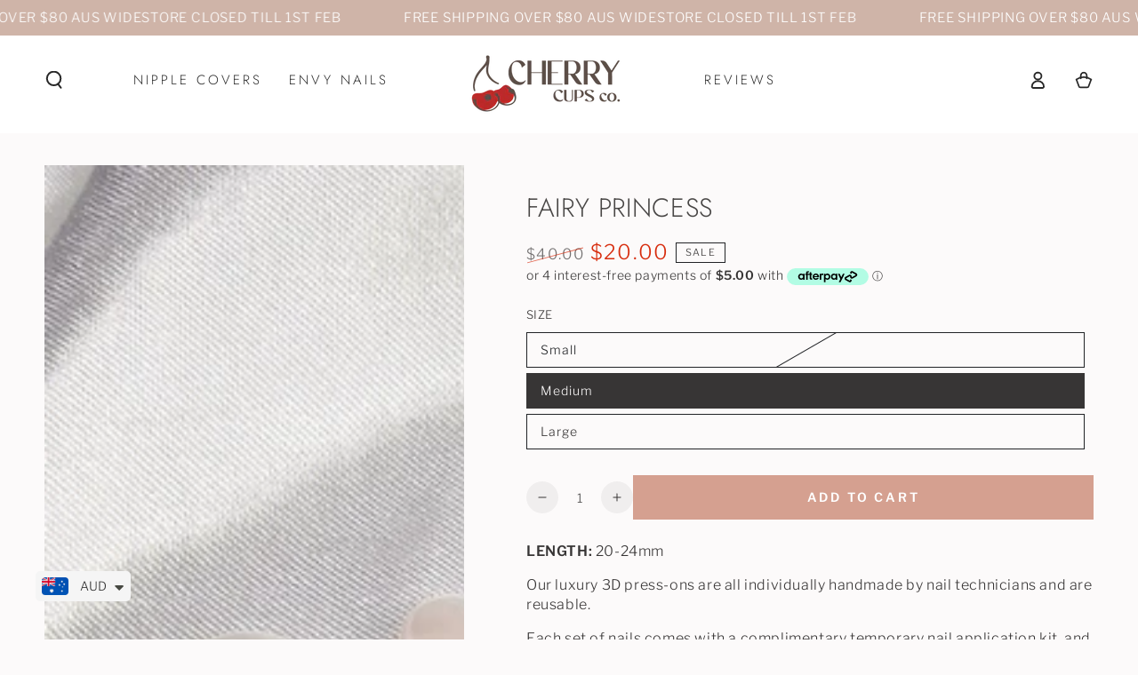

--- FILE ---
content_type: text/html; charset=utf-8
request_url: https://www.cherrycups.co/products/thirty-three
body_size: 62137
content:
<!doctype html>
<html class="no-js" lang="en">

  <head>
  <meta name="google-site-verification" content="Vc35dPtgT-XYDB_znoMMcTi_U9t169hXRFpR7i4UAo8" />

  


    <meta charset="utf-8">
    <meta http-equiv="X-UA-Compatible" content="IE=edge">
    <meta name="viewport" content="width=device-width,initial-scale=1">
    <meta name="theme-color" content="">
 
    <link rel="canonical" href="https://www.cherrycups.co/products/thirty-three">
    <link rel="preconnect" href="https://cdn.shopify.com" crossorigin><link rel="icon" type="image/png" href="//www.cherrycups.co/cdn/shop/files/Translucent.ffrrr_a3343ace-a9f8-497f-8ea8-def6e5039e17.png?crop=center&height=32&v=1675665459&width=32">

<meta property="og:site_name" content="Cherry Cups Co">
<meta property="og:url" content="https://www.cherrycups.co/products/thirty-three">
<meta property="og:title" content="Handmade 3D Press On Nails | Cherry Envy Nails- FAIRY PRINCESS">
<meta property="og:type" content="product">
<meta property="og:description" content="Discover Australia&#39;s favourite Handmade 3D Press-On nails. Experience luxury with our Reusable and affordable press- ons. Achieve a salon-quality look in under 10 minutes. Shop now for the ultimate experience!"><meta property="og:image" content="http://www.cherrycups.co/cdn/shop/files/33.0.png?v=1698919396">
  <meta property="og:image:secure_url" content="https://www.cherrycups.co/cdn/shop/files/33.0.png?v=1698919396">
  <meta property="og:image:width" content="1000">
  <meta property="og:image:height" content="1200"><meta property="og:price:amount" content="20.00">
  <meta property="og:price:currency" content="AUD"><meta name="twitter:card" content="summary_large_image">
<meta name="twitter:title" content="Handmade 3D Press On Nails | Cherry Envy Nails- FAIRY PRINCESS">
<meta name="twitter:description" content="Discover Australia&#39;s favourite Handmade 3D Press-On nails. Experience luxury with our Reusable and affordable press- ons. Achieve a salon-quality look in under 10 minutes. Shop now for the ultimate experience!">
<script type="text/javascript">const observer = new MutationObserver(e => { e.forEach(({ addedNodes: e }) => { e.forEach(e => { 1 === e.nodeType && "SCRIPT" === e.tagName && (e.innerHTML.includes("asyncLoad") && (e.innerHTML = e.innerHTML.replace("if(window.attachEvent)", "document.addEventListener('asyncLazyLoad',function(event){asyncLoad();});if(window.attachEvent)").replaceAll(", asyncLoad", ", function(){}")), e.innerHTML.includes("PreviewBarInjector") && (e.innerHTML = e.innerHTML.replace("DOMContentLoaded", "asyncLazyLoad")), (e.className == 'analytics') && (e.type = 'text/lazyload'),(e.src.includes("assets/storefront/features")||e.src.includes("assets/shopify_pay")||e.src.includes("connect.facebook.net"))&&(e.setAttribute("data-src", e.src), e.removeAttribute("src")))})})});observer.observe(document.documentElement,{childList:!0,subtree:!0})</script> <script src="//cdn.shopify.com/s/files/1/0574/0809/4268/t/1/assets/preconnect_resources.js" type="text/javascript"></script>
<script src="//cdn.shopify.com/s/files/1/0603/7530/2276/t/1/assets/globos_checkout_mobile.js" type="text/javascript"></script>

      <!-- Hotjar Tracking Code for https://www.cherrycups.co/ -->
<script>
    (function(h,o,t,j,a,r){
        h.hj=h.hj||function(){(h.hj.q=h.hj.q||[]).push(arguments)};
        h._hjSettings={hjid:3542829,hjsv:6};
        a=o.getElementsByTagName('head')[0];
        r=o.createElement('script');r.async=1;
        r.src=t+h._hjSettings.hjid+j+h._hjSettings.hjsv;
        a.appendChild(r);
    })(window,document,'https://static.hotjar.com/c/hotjar-','.js?sv=');
</script><link rel="preconnect" href="https://fonts.shopifycdn.com" crossorigin><script src="//www.cherrycups.co/cdn/shop/t/10/assets/vendor-v4.js" defer="defer"></script>
    <script src="//www.cherrycups.co/cdn/shop/t/10/assets/global.js?v=160356971215501406601699343888" defer="defer"></script>

    <script>window.performance && window.performance.mark && window.performance.mark('shopify.content_for_header.start');</script><meta name="facebook-domain-verification" content="vc3r69wu5yk9w6djllt63itdrkdy1l">
<meta name="google-site-verification" content="Vc35dPtgT-XYDB_znoMMcTi_U9t169hXRFpR7i4UAo8">
<meta id="shopify-digital-wallet" name="shopify-digital-wallet" content="/70064406828/digital_wallets/dialog">
<meta name="shopify-checkout-api-token" content="bac6f2b418f7e2b4d28bd57250d501f7">
<meta id="in-context-paypal-metadata" data-shop-id="70064406828" data-venmo-supported="false" data-environment="production" data-locale="en_US" data-paypal-v4="true" data-currency="AUD">
<link rel="alternate" hreflang="x-default" href="https://www.cherrycups.co/products/thirty-three">
<link rel="alternate" hreflang="en" href="https://www.cherrycups.co/products/thirty-three">
<link rel="alternate" hreflang="en-US" href="https://www.cherrycups.co/en-us/products/thirty-three">
<link rel="alternate" type="application/json+oembed" href="https://www.cherrycups.co/products/thirty-three.oembed">
<script async="async" src="/checkouts/internal/preloads.js?locale=en-AU"></script>
<link rel="preconnect" href="https://shop.app" crossorigin="anonymous">
<script async="async" src="https://shop.app/checkouts/internal/preloads.js?locale=en-AU&shop_id=70064406828" crossorigin="anonymous"></script>
<script id="apple-pay-shop-capabilities" type="application/json">{"shopId":70064406828,"countryCode":"AU","currencyCode":"AUD","merchantCapabilities":["supports3DS"],"merchantId":"gid:\/\/shopify\/Shop\/70064406828","merchantName":"Cherry Cups Co","requiredBillingContactFields":["postalAddress","email","phone"],"requiredShippingContactFields":["postalAddress","email","phone"],"shippingType":"shipping","supportedNetworks":["visa","masterCard"],"total":{"type":"pending","label":"Cherry Cups Co","amount":"1.00"},"shopifyPaymentsEnabled":true,"supportsSubscriptions":true}</script>
<script id="shopify-features" type="application/json">{"accessToken":"bac6f2b418f7e2b4d28bd57250d501f7","betas":["rich-media-storefront-analytics"],"domain":"www.cherrycups.co","predictiveSearch":true,"shopId":70064406828,"locale":"en"}</script>
<script>var Shopify = Shopify || {};
Shopify.shop = "cherry-cups-co.myshopify.com";
Shopify.locale = "en";
Shopify.currency = {"active":"AUD","rate":"1.0"};
Shopify.country = "AU";
Shopify.theme = {"name":"Be Yours ORIGINAL || OPTIMIZED","id":162813051180,"schema_name":"Be Yours","schema_version":"6.7.0","theme_store_id":1399,"role":"main"};
Shopify.theme.handle = "null";
Shopify.theme.style = {"id":null,"handle":null};
Shopify.cdnHost = "www.cherrycups.co/cdn";
Shopify.routes = Shopify.routes || {};
Shopify.routes.root = "/";</script>
<script type="module">!function(o){(o.Shopify=o.Shopify||{}).modules=!0}(window);</script>
<script>!function(o){function n(){var o=[];function n(){o.push(Array.prototype.slice.apply(arguments))}return n.q=o,n}var t=o.Shopify=o.Shopify||{};t.loadFeatures=n(),t.autoloadFeatures=n()}(window);</script>
<script>
  window.ShopifyPay = window.ShopifyPay || {};
  window.ShopifyPay.apiHost = "shop.app\/pay";
  window.ShopifyPay.redirectState = null;
</script>
<script id="shop-js-analytics" type="application/json">{"pageType":"product"}</script>
<script defer="defer" async type="module" src="//www.cherrycups.co/cdn/shopifycloud/shop-js/modules/v2/client.init-shop-cart-sync_WVOgQShq.en.esm.js"></script>
<script defer="defer" async type="module" src="//www.cherrycups.co/cdn/shopifycloud/shop-js/modules/v2/chunk.common_C_13GLB1.esm.js"></script>
<script defer="defer" async type="module" src="//www.cherrycups.co/cdn/shopifycloud/shop-js/modules/v2/chunk.modal_CLfMGd0m.esm.js"></script>
<script type="module">
  await import("//www.cherrycups.co/cdn/shopifycloud/shop-js/modules/v2/client.init-shop-cart-sync_WVOgQShq.en.esm.js");
await import("//www.cherrycups.co/cdn/shopifycloud/shop-js/modules/v2/chunk.common_C_13GLB1.esm.js");
await import("//www.cherrycups.co/cdn/shopifycloud/shop-js/modules/v2/chunk.modal_CLfMGd0m.esm.js");

  window.Shopify.SignInWithShop?.initShopCartSync?.({"fedCMEnabled":true,"windoidEnabled":true});

</script>
<script>
  window.Shopify = window.Shopify || {};
  if (!window.Shopify.featureAssets) window.Shopify.featureAssets = {};
  window.Shopify.featureAssets['shop-js'] = {"shop-cart-sync":["modules/v2/client.shop-cart-sync_DuR37GeY.en.esm.js","modules/v2/chunk.common_C_13GLB1.esm.js","modules/v2/chunk.modal_CLfMGd0m.esm.js"],"init-fed-cm":["modules/v2/client.init-fed-cm_BucUoe6W.en.esm.js","modules/v2/chunk.common_C_13GLB1.esm.js","modules/v2/chunk.modal_CLfMGd0m.esm.js"],"shop-toast-manager":["modules/v2/client.shop-toast-manager_B0JfrpKj.en.esm.js","modules/v2/chunk.common_C_13GLB1.esm.js","modules/v2/chunk.modal_CLfMGd0m.esm.js"],"init-shop-cart-sync":["modules/v2/client.init-shop-cart-sync_WVOgQShq.en.esm.js","modules/v2/chunk.common_C_13GLB1.esm.js","modules/v2/chunk.modal_CLfMGd0m.esm.js"],"shop-button":["modules/v2/client.shop-button_B_U3bv27.en.esm.js","modules/v2/chunk.common_C_13GLB1.esm.js","modules/v2/chunk.modal_CLfMGd0m.esm.js"],"init-windoid":["modules/v2/client.init-windoid_DuP9q_di.en.esm.js","modules/v2/chunk.common_C_13GLB1.esm.js","modules/v2/chunk.modal_CLfMGd0m.esm.js"],"shop-cash-offers":["modules/v2/client.shop-cash-offers_BmULhtno.en.esm.js","modules/v2/chunk.common_C_13GLB1.esm.js","modules/v2/chunk.modal_CLfMGd0m.esm.js"],"pay-button":["modules/v2/client.pay-button_CrPSEbOK.en.esm.js","modules/v2/chunk.common_C_13GLB1.esm.js","modules/v2/chunk.modal_CLfMGd0m.esm.js"],"init-customer-accounts":["modules/v2/client.init-customer-accounts_jNk9cPYQ.en.esm.js","modules/v2/client.shop-login-button_DJ5ldayH.en.esm.js","modules/v2/chunk.common_C_13GLB1.esm.js","modules/v2/chunk.modal_CLfMGd0m.esm.js"],"avatar":["modules/v2/client.avatar_BTnouDA3.en.esm.js"],"checkout-modal":["modules/v2/client.checkout-modal_pBPyh9w8.en.esm.js","modules/v2/chunk.common_C_13GLB1.esm.js","modules/v2/chunk.modal_CLfMGd0m.esm.js"],"init-shop-for-new-customer-accounts":["modules/v2/client.init-shop-for-new-customer-accounts_BUoCy7a5.en.esm.js","modules/v2/client.shop-login-button_DJ5ldayH.en.esm.js","modules/v2/chunk.common_C_13GLB1.esm.js","modules/v2/chunk.modal_CLfMGd0m.esm.js"],"init-customer-accounts-sign-up":["modules/v2/client.init-customer-accounts-sign-up_CnczCz9H.en.esm.js","modules/v2/client.shop-login-button_DJ5ldayH.en.esm.js","modules/v2/chunk.common_C_13GLB1.esm.js","modules/v2/chunk.modal_CLfMGd0m.esm.js"],"init-shop-email-lookup-coordinator":["modules/v2/client.init-shop-email-lookup-coordinator_CzjY5t9o.en.esm.js","modules/v2/chunk.common_C_13GLB1.esm.js","modules/v2/chunk.modal_CLfMGd0m.esm.js"],"shop-follow-button":["modules/v2/client.shop-follow-button_CsYC63q7.en.esm.js","modules/v2/chunk.common_C_13GLB1.esm.js","modules/v2/chunk.modal_CLfMGd0m.esm.js"],"shop-login-button":["modules/v2/client.shop-login-button_DJ5ldayH.en.esm.js","modules/v2/chunk.common_C_13GLB1.esm.js","modules/v2/chunk.modal_CLfMGd0m.esm.js"],"shop-login":["modules/v2/client.shop-login_B9ccPdmx.en.esm.js","modules/v2/chunk.common_C_13GLB1.esm.js","modules/v2/chunk.modal_CLfMGd0m.esm.js"],"lead-capture":["modules/v2/client.lead-capture_D0K_KgYb.en.esm.js","modules/v2/chunk.common_C_13GLB1.esm.js","modules/v2/chunk.modal_CLfMGd0m.esm.js"],"payment-terms":["modules/v2/client.payment-terms_BWmiNN46.en.esm.js","modules/v2/chunk.common_C_13GLB1.esm.js","modules/v2/chunk.modal_CLfMGd0m.esm.js"]};
</script>
<script>(function() {
  var isLoaded = false;
  function asyncLoad() {
    if (isLoaded) return;
    isLoaded = true;
    var urls = ["https:\/\/loox.io\/widget\/41-MyF1CFa\/loox.1672804801631.js?shop=cherry-cups-co.myshopify.com","\/\/cdn.shopify.com\/proxy\/8741c1d9900cd0f9082217c2190f3b88b66c4b78df0134fd1f4742117f8d9d03\/api.goaffpro.com\/loader.js?shop=cherry-cups-co.myshopify.com\u0026sp-cache-control=cHVibGljLCBtYXgtYWdlPTkwMA","https:\/\/api.fastbundle.co\/scripts\/src.js?shop=cherry-cups-co.myshopify.com","https:\/\/seo.apps.avada.io\/scripttag\/avada-seo-installed.js?shop=cherry-cups-co.myshopify.com","\/\/cdn.shopify.com\/proxy\/2522b02300d758a55f4411d15ccfc5ff9ca8cadfbb6e58da2dd9fe40e827d13a\/shopify-script-tags.s3.eu-west-1.amazonaws.com\/smartseo\/instantpage.js?shop=cherry-cups-co.myshopify.com\u0026sp-cache-control=cHVibGljLCBtYXgtYWdlPTkwMA","https:\/\/cdn.shopify.com\/s\/files\/1\/0449\/2568\/1820\/t\/4\/assets\/booster_currency.js?v=1624978055\u0026shop=cherry-cups-co.myshopify.com","https:\/\/cdn.shopify.com\/s\/files\/1\/0449\/2568\/1820\/t\/4\/assets\/booster_currency.js?v=1624978055\u0026shop=cherry-cups-co.myshopify.com"];
    for (var i = 0; i < urls.length; i++) {
      var s = document.createElement('script');
      s.type = 'text/javascript';
      s.async = true;
      s.src = urls[i];
      var x = document.getElementsByTagName('script')[0];
      x.parentNode.insertBefore(s, x);
    }
  };
  if(window.attachEvent) {
    window.attachEvent('onload', asyncLoad);
  } else {
    window.addEventListener('load', asyncLoad, false);
  }
})();</script>
<script id="__st">var __st={"a":70064406828,"offset":39600,"reqid":"2edc4923-577f-4f01-9cda-3672af0248b6-1769653711","pageurl":"www.cherrycups.co\/products\/thirty-three","u":"e57b85c450ad","p":"product","rtyp":"product","rid":8797471015212};</script>
<script>window.ShopifyPaypalV4VisibilityTracking = true;</script>
<script id="captcha-bootstrap">!function(){'use strict';const t='contact',e='account',n='new_comment',o=[[t,t],['blogs',n],['comments',n],[t,'customer']],c=[[e,'customer_login'],[e,'guest_login'],[e,'recover_customer_password'],[e,'create_customer']],r=t=>t.map((([t,e])=>`form[action*='/${t}']:not([data-nocaptcha='true']) input[name='form_type'][value='${e}']`)).join(','),a=t=>()=>t?[...document.querySelectorAll(t)].map((t=>t.form)):[];function s(){const t=[...o],e=r(t);return a(e)}const i='password',u='form_key',d=['recaptcha-v3-token','g-recaptcha-response','h-captcha-response',i],f=()=>{try{return window.sessionStorage}catch{return}},m='__shopify_v',_=t=>t.elements[u];function p(t,e,n=!1){try{const o=window.sessionStorage,c=JSON.parse(o.getItem(e)),{data:r}=function(t){const{data:e,action:n}=t;return t[m]||n?{data:e,action:n}:{data:t,action:n}}(c);for(const[e,n]of Object.entries(r))t.elements[e]&&(t.elements[e].value=n);n&&o.removeItem(e)}catch(o){console.error('form repopulation failed',{error:o})}}const l='form_type',E='cptcha';function T(t){t.dataset[E]=!0}const w=window,h=w.document,L='Shopify',v='ce_forms',y='captcha';let A=!1;((t,e)=>{const n=(g='f06e6c50-85a8-45c8-87d0-21a2b65856fe',I='https://cdn.shopify.com/shopifycloud/storefront-forms-hcaptcha/ce_storefront_forms_captcha_hcaptcha.v1.5.2.iife.js',D={infoText:'Protected by hCaptcha',privacyText:'Privacy',termsText:'Terms'},(t,e,n)=>{const o=w[L][v],c=o.bindForm;if(c)return c(t,g,e,D).then(n);var r;o.q.push([[t,g,e,D],n]),r=I,A||(h.body.append(Object.assign(h.createElement('script'),{id:'captcha-provider',async:!0,src:r})),A=!0)});var g,I,D;w[L]=w[L]||{},w[L][v]=w[L][v]||{},w[L][v].q=[],w[L][y]=w[L][y]||{},w[L][y].protect=function(t,e){n(t,void 0,e),T(t)},Object.freeze(w[L][y]),function(t,e,n,w,h,L){const[v,y,A,g]=function(t,e,n){const i=e?o:[],u=t?c:[],d=[...i,...u],f=r(d),m=r(i),_=r(d.filter((([t,e])=>n.includes(e))));return[a(f),a(m),a(_),s()]}(w,h,L),I=t=>{const e=t.target;return e instanceof HTMLFormElement?e:e&&e.form},D=t=>v().includes(t);t.addEventListener('submit',(t=>{const e=I(t);if(!e)return;const n=D(e)&&!e.dataset.hcaptchaBound&&!e.dataset.recaptchaBound,o=_(e),c=g().includes(e)&&(!o||!o.value);(n||c)&&t.preventDefault(),c&&!n&&(function(t){try{if(!f())return;!function(t){const e=f();if(!e)return;const n=_(t);if(!n)return;const o=n.value;o&&e.removeItem(o)}(t);const e=Array.from(Array(32),(()=>Math.random().toString(36)[2])).join('');!function(t,e){_(t)||t.append(Object.assign(document.createElement('input'),{type:'hidden',name:u})),t.elements[u].value=e}(t,e),function(t,e){const n=f();if(!n)return;const o=[...t.querySelectorAll(`input[type='${i}']`)].map((({name:t})=>t)),c=[...d,...o],r={};for(const[a,s]of new FormData(t).entries())c.includes(a)||(r[a]=s);n.setItem(e,JSON.stringify({[m]:1,action:t.action,data:r}))}(t,e)}catch(e){console.error('failed to persist form',e)}}(e),e.submit())}));const S=(t,e)=>{t&&!t.dataset[E]&&(n(t,e.some((e=>e===t))),T(t))};for(const o of['focusin','change'])t.addEventListener(o,(t=>{const e=I(t);D(e)&&S(e,y())}));const B=e.get('form_key'),M=e.get(l),P=B&&M;t.addEventListener('DOMContentLoaded',(()=>{const t=y();if(P)for(const e of t)e.elements[l].value===M&&p(e,B);[...new Set([...A(),...v().filter((t=>'true'===t.dataset.shopifyCaptcha))])].forEach((e=>S(e,t)))}))}(h,new URLSearchParams(w.location.search),n,t,e,['guest_login'])})(!0,!0)}();</script>
<script integrity="sha256-4kQ18oKyAcykRKYeNunJcIwy7WH5gtpwJnB7kiuLZ1E=" data-source-attribution="shopify.loadfeatures" defer="defer" src="//www.cherrycups.co/cdn/shopifycloud/storefront/assets/storefront/load_feature-a0a9edcb.js" crossorigin="anonymous"></script>
<script crossorigin="anonymous" defer="defer" src="//www.cherrycups.co/cdn/shopifycloud/storefront/assets/shopify_pay/storefront-65b4c6d7.js?v=20250812"></script>
<script data-source-attribution="shopify.dynamic_checkout.dynamic.init">var Shopify=Shopify||{};Shopify.PaymentButton=Shopify.PaymentButton||{isStorefrontPortableWallets:!0,init:function(){window.Shopify.PaymentButton.init=function(){};var t=document.createElement("script");t.src="https://www.cherrycups.co/cdn/shopifycloud/portable-wallets/latest/portable-wallets.en.js",t.type="module",document.head.appendChild(t)}};
</script>
<script data-source-attribution="shopify.dynamic_checkout.buyer_consent">
  function portableWalletsHideBuyerConsent(e){var t=document.getElementById("shopify-buyer-consent"),n=document.getElementById("shopify-subscription-policy-button");t&&n&&(t.classList.add("hidden"),t.setAttribute("aria-hidden","true"),n.removeEventListener("click",e))}function portableWalletsShowBuyerConsent(e){var t=document.getElementById("shopify-buyer-consent"),n=document.getElementById("shopify-subscription-policy-button");t&&n&&(t.classList.remove("hidden"),t.removeAttribute("aria-hidden"),n.addEventListener("click",e))}window.Shopify?.PaymentButton&&(window.Shopify.PaymentButton.hideBuyerConsent=portableWalletsHideBuyerConsent,window.Shopify.PaymentButton.showBuyerConsent=portableWalletsShowBuyerConsent);
</script>
<script data-source-attribution="shopify.dynamic_checkout.cart.bootstrap">document.addEventListener("DOMContentLoaded",(function(){function t(){return document.querySelector("shopify-accelerated-checkout-cart, shopify-accelerated-checkout")}if(t())Shopify.PaymentButton.init();else{new MutationObserver((function(e,n){t()&&(Shopify.PaymentButton.init(),n.disconnect())})).observe(document.body,{childList:!0,subtree:!0})}}));
</script>
<link id="shopify-accelerated-checkout-styles" rel="stylesheet" media="screen" href="https://www.cherrycups.co/cdn/shopifycloud/portable-wallets/latest/accelerated-checkout-backwards-compat.css" crossorigin="anonymous">
<style id="shopify-accelerated-checkout-cart">
        #shopify-buyer-consent {
  margin-top: 1em;
  display: inline-block;
  width: 100%;
}

#shopify-buyer-consent.hidden {
  display: none;
}

#shopify-subscription-policy-button {
  background: none;
  border: none;
  padding: 0;
  text-decoration: underline;
  font-size: inherit;
  cursor: pointer;
}

#shopify-subscription-policy-button::before {
  box-shadow: none;
}

      </style>
<script id="sections-script" data-sections="header,footer" defer="defer" src="//www.cherrycups.co/cdn/shop/t/10/compiled_assets/scripts.js?v=2980"></script>
<script>window.performance && window.performance.mark && window.performance.mark('shopify.content_for_header.end');</script>

<style data-shopify>@font-face {
  font-family: "Libre Franklin";
  font-weight: 300;
  font-style: normal;
  font-display: swap;
  src: url("//www.cherrycups.co/cdn/fonts/libre_franklin/librefranklin_n3.8cafdf02f3a4e5567b74224f139d214e665e34e1.woff2") format("woff2"),
       url("//www.cherrycups.co/cdn/fonts/libre_franklin/librefranklin_n3.cdf6db8de35eb51473c109b271bf04f2b0561d68.woff") format("woff");
}

  @font-face {
  font-family: "Libre Franklin";
  font-weight: 600;
  font-style: normal;
  font-display: swap;
  src: url("//www.cherrycups.co/cdn/fonts/libre_franklin/librefranklin_n6.c976b0b721ea92417572301ef17640150832a2b9.woff2") format("woff2"),
       url("//www.cherrycups.co/cdn/fonts/libre_franklin/librefranklin_n6.bb41783c980fb0a0dad0f0403cbcc7159efe6030.woff") format("woff");
}

  @font-face {
  font-family: "Libre Franklin";
  font-weight: 300;
  font-style: italic;
  font-display: swap;
  src: url("//www.cherrycups.co/cdn/fonts/libre_franklin/librefranklin_i3.27165bbc51c81ac815a3253a3cb85fa882967f30.woff2") format("woff2"),
       url("//www.cherrycups.co/cdn/fonts/libre_franklin/librefranklin_i3.9c035b1243bfce781830852fea08b140fdc7e703.woff") format("woff");
}

  @font-face {
  font-family: "Libre Franklin";
  font-weight: 600;
  font-style: italic;
  font-display: swap;
  src: url("//www.cherrycups.co/cdn/fonts/libre_franklin/librefranklin_i6.7ae53255ab44c18176e5c1c169a009f635aeb949.woff2") format("woff2"),
       url("//www.cherrycups.co/cdn/fonts/libre_franklin/librefranklin_i6.c8eb9c307a8e927dcb30218e64b5b81edbc09ee3.woff") format("woff");
}

  @font-face {
  font-family: Jost;
  font-weight: 300;
  font-style: normal;
  font-display: swap;
  src: url("//www.cherrycups.co/cdn/fonts/jost/jost_n3.a5df7448b5b8c9a76542f085341dff794ff2a59d.woff2") format("woff2"),
       url("//www.cherrycups.co/cdn/fonts/jost/jost_n3.882941f5a26d0660f7dd135c08afc57fc6939a07.woff") format("woff");
}

  @font-face {
  font-family: Jost;
  font-weight: 600;
  font-style: normal;
  font-display: swap;
  src: url("//www.cherrycups.co/cdn/fonts/jost/jost_n6.ec1178db7a7515114a2d84e3dd680832b7af8b99.woff2") format("woff2"),
       url("//www.cherrycups.co/cdn/fonts/jost/jost_n6.b1178bb6bdd3979fef38e103a3816f6980aeaff9.woff") format("woff");
}


  :root {
    --be-yours-version: "6.7.0";
    --font-body-family: "Libre Franklin", sans-serif;
    --font-body-style: normal;
    --font-body-weight: 300;

    --font-heading-family: Jost, sans-serif;
    --font-heading-style: normal;
    --font-heading-weight: 300;

    --font-body-scale: 1.0;
    --font-heading-scale: 1.05;

    --font-navigation-family: var(--font-heading-family);
    --font-navigation-size: 15px;
    --font-navigation-weight: var(--font-heading-weight);
    --font-button-family: var(--font-body-family);
    --font-button-size: 14px;
    --font-button-baseline: 0rem;
    --font-price-family: var(--font-body-family);
    --font-price-scale: var(--font-body-scale);

    --color-base-text: 55, 53, 53;
    --color-base-background: 252, 250, 250;
    --color-base-solid-button-labels: 255, 255, 255;
    --color-base-outline-button-labels: 38, 37, 37;
    --color-base-accent: 213, 160, 144;
    --color-base-heading: 72, 70, 69;
    --color-base-border: 33, 35, 38;
    --color-placeholder: 207, 180, 168;
    --color-overlay: 33, 35, 38;
    --color-keyboard-focus: 135, 173, 245;
    --color-shadow: 254, 238, 238;
    --shadow-opacity: 1;

    --color-background-dark: 237, 225, 225;
    --color-price: #484645;
    --color-sale-price: #d72c0d;
    --color-reviews: #ffb503;
    --color-critical: #d72c0d;
    --color-success: #008060;

    --payment-terms-background-color: #fcfafa;
    --page-width: 150rem;
    --page-width-margin: 0rem;

    --card-color-scheme: var(--color-placeholder);
    --card-text-alignment: start;
    --card-flex-alignment: flex-start;
    --card-image-padding: 0px;
    --card-border-width: 0px;
    --card-radius: 0px;
    --card-shadow-horizontal-offset: 0px;
    --card-shadow-vertical-offset: 0px;
    
    --button-radius: 0px;
    --button-border-width: 1px;
    --button-shadow-horizontal-offset: 0px;
    --button-shadow-vertical-offset: 0px;

    --spacing-sections-desktop: 0px;
    --spacing-sections-mobile: 0px;
  }

  *,
  *::before,
  *::after {
    box-sizing: inherit;
  }

  html {
    box-sizing: border-box;
    font-size: calc(var(--font-body-scale) * 62.5%);
    height: 100%;
  }

  body {
    min-height: 100%;
    margin: 0;
    font-size: 1.5rem;
    letter-spacing: 0.06rem;
    line-height: calc(1 + 0.8 / var(--font-body-scale));
    font-family: var(--font-body-family);
    font-style: var(--font-body-style);
    font-weight: var(--font-body-weight);
  }

  @media screen and (min-width: 750px) {
    body {
      font-size: 1.6rem;
    }
  }</style><link href="//www.cherrycups.co/cdn/shop/t/10/assets/base.css?v=5819707931305686311699343888" rel="stylesheet" type="text/css" media="all" /><link rel="preload" as="font" href="//www.cherrycups.co/cdn/fonts/libre_franklin/librefranklin_n3.8cafdf02f3a4e5567b74224f139d214e665e34e1.woff2" type="font/woff2" crossorigin><link rel="preload" as="font" href="//www.cherrycups.co/cdn/fonts/jost/jost_n3.a5df7448b5b8c9a76542f085341dff794ff2a59d.woff2" type="font/woff2" crossorigin><script>document.documentElement.className = document.documentElement.className.replace('no-js', 'js');</script>
  
	<script>var loox_global_hash = '1766627088365';</script><style>.loox-reviews-default { max-width: 1200px; margin: 0 auto; }.loox-rating .loox-icon { color:#ebd128; }
:root { --lxs-rating-icon-color: #ebd128; }</style>




  


<!-- BEGIN app block: shopify://apps/fbp-fast-bundle/blocks/fast_bundle/9e87fbe2-9041-4c23-acf5-322413994cef -->
  <!-- BEGIN app snippet: fast_bundle -->




<script>
    if (Math.random() < 0.05) {
      window.FastBundleRenderTimestamp = Date.now();
    }
    const newBaseUrl = 'https://sdk.fastbundle.co'
    const apiURL = 'https://api.fastbundle.co'
    const rbrAppUrl = `${newBaseUrl}/{version}/main.min.js`
    const rbrVendorUrl = `${newBaseUrl}/{version}/vendor.js`
    const rbrCartUrl = `${apiURL}/scripts/cart.js`
    const rbrStyleUrl = `${newBaseUrl}/{version}/main.min.css`

    const legacyRbrAppUrl = `${apiURL}/react-src/static/js/main.min.js`
    const legacyRbrStyleUrl = `${apiURL}/react-src/static/css/main.min.css`

    const previousScriptLoaded = Boolean(document.querySelectorAll(`script[src*="${newBaseUrl}"]`).length)
    const previousLegacyScriptLoaded = Boolean(document.querySelectorAll(`script[src*="${legacyRbrAppUrl}"]`).length)

    if (!(previousScriptLoaded || previousLegacyScriptLoaded)) {
        const FastBundleConf = {"enable_bap_modal":true,"frontend_version":"1.22.12","storefront_record_submitted":false,"use_shopify_prices":false,"currencies":[{"id":1590072229,"code":"AED","conversion_fee":1.0,"roundup_number":0.0,"rounding_enabled":true},{"id":1590072230,"code":"AFN","conversion_fee":1.0,"roundup_number":0.0,"rounding_enabled":true},{"id":1590072231,"code":"ALL","conversion_fee":1.0,"roundup_number":0.0,"rounding_enabled":true},{"id":1590072232,"code":"AMD","conversion_fee":1.0,"roundup_number":0.0,"rounding_enabled":true},{"id":1590072233,"code":"ANG","conversion_fee":1.0,"roundup_number":0.0,"rounding_enabled":true},{"id":1590072234,"code":"AUD","conversion_fee":1.0,"roundup_number":0.0,"rounding_enabled":true},{"id":1590072235,"code":"AWG","conversion_fee":1.0,"roundup_number":0.0,"rounding_enabled":true},{"id":1590072236,"code":"AZN","conversion_fee":1.0,"roundup_number":0.0,"rounding_enabled":true},{"id":1590072237,"code":"BAM","conversion_fee":1.0,"roundup_number":0.0,"rounding_enabled":true},{"id":1590072238,"code":"BBD","conversion_fee":1.0,"roundup_number":0.0,"rounding_enabled":true},{"id":1590072239,"code":"BDT","conversion_fee":1.0,"roundup_number":0.0,"rounding_enabled":true},{"id":1590072240,"code":"BIF","conversion_fee":1.0,"roundup_number":0.0,"rounding_enabled":true},{"id":1590072241,"code":"BND","conversion_fee":1.0,"roundup_number":0.0,"rounding_enabled":true},{"id":1590072242,"code":"BOB","conversion_fee":1.0,"roundup_number":0.0,"rounding_enabled":true},{"id":1590072243,"code":"BSD","conversion_fee":1.0,"roundup_number":0.0,"rounding_enabled":true},{"id":1590072244,"code":"BWP","conversion_fee":1.0,"roundup_number":0.0,"rounding_enabled":true},{"id":1590072245,"code":"BZD","conversion_fee":1.0,"roundup_number":0.0,"rounding_enabled":true},{"id":1590072246,"code":"CAD","conversion_fee":1.0,"roundup_number":0.0,"rounding_enabled":true},{"id":1590072247,"code":"CDF","conversion_fee":1.0,"roundup_number":0.0,"rounding_enabled":true},{"id":1590072248,"code":"CHF","conversion_fee":1.0,"roundup_number":0.0,"rounding_enabled":true},{"id":1590072249,"code":"CNY","conversion_fee":1.0,"roundup_number":0.0,"rounding_enabled":true},{"id":1590072250,"code":"CRC","conversion_fee":1.0,"roundup_number":0.0,"rounding_enabled":true},{"id":1590072251,"code":"CVE","conversion_fee":1.0,"roundup_number":0.0,"rounding_enabled":true},{"id":1590072252,"code":"CZK","conversion_fee":1.0,"roundup_number":0.0,"rounding_enabled":true},{"id":1590072253,"code":"DJF","conversion_fee":1.0,"roundup_number":0.0,"rounding_enabled":true},{"id":1590072254,"code":"DKK","conversion_fee":1.0,"roundup_number":0.0,"rounding_enabled":true},{"id":1590072255,"code":"DOP","conversion_fee":1.0,"roundup_number":0.0,"rounding_enabled":true},{"id":1590072256,"code":"DZD","conversion_fee":1.0,"roundup_number":0.0,"rounding_enabled":true},{"id":1590072257,"code":"EGP","conversion_fee":1.0,"roundup_number":0.0,"rounding_enabled":true},{"id":1590072258,"code":"ETB","conversion_fee":1.0,"roundup_number":0.0,"rounding_enabled":true},{"id":1590072259,"code":"EUR","conversion_fee":1.0,"roundup_number":0.95,"rounding_enabled":true},{"id":1590072260,"code":"FJD","conversion_fee":1.0,"roundup_number":0.0,"rounding_enabled":true},{"id":1590072261,"code":"FKP","conversion_fee":1.0,"roundup_number":0.0,"rounding_enabled":true},{"id":1590072262,"code":"GBP","conversion_fee":1.0,"roundup_number":0.0,"rounding_enabled":true},{"id":1590072263,"code":"GMD","conversion_fee":1.0,"roundup_number":0.0,"rounding_enabled":true},{"id":1590072264,"code":"GNF","conversion_fee":1.0,"roundup_number":0.0,"rounding_enabled":true},{"id":1590072265,"code":"GTQ","conversion_fee":1.0,"roundup_number":0.0,"rounding_enabled":true},{"id":1590072266,"code":"GYD","conversion_fee":1.0,"roundup_number":0.0,"rounding_enabled":true},{"id":1590072267,"code":"HKD","conversion_fee":1.0,"roundup_number":0.0,"rounding_enabled":true},{"id":1590072268,"code":"HNL","conversion_fee":1.0,"roundup_number":0.0,"rounding_enabled":true},{"id":1590072269,"code":"HUF","conversion_fee":1.0,"roundup_number":0.0,"rounding_enabled":true},{"id":1590072270,"code":"IDR","conversion_fee":1.0,"roundup_number":0.0,"rounding_enabled":true},{"id":1590072271,"code":"ILS","conversion_fee":1.0,"roundup_number":0.0,"rounding_enabled":true},{"id":1590072272,"code":"INR","conversion_fee":1.0,"roundup_number":0.0,"rounding_enabled":true},{"id":1590072273,"code":"ISK","conversion_fee":1.0,"roundup_number":0.0,"rounding_enabled":true},{"id":1590072274,"code":"JMD","conversion_fee":1.0,"roundup_number":0.0,"rounding_enabled":true},{"id":1590072275,"code":"JPY","conversion_fee":1.0,"roundup_number":0.0,"rounding_enabled":true},{"id":1590072276,"code":"KES","conversion_fee":1.0,"roundup_number":0.0,"rounding_enabled":true},{"id":1590072277,"code":"KGS","conversion_fee":1.0,"roundup_number":0.0,"rounding_enabled":true},{"id":1590072278,"code":"KHR","conversion_fee":1.0,"roundup_number":0.0,"rounding_enabled":true},{"id":1590072279,"code":"KMF","conversion_fee":1.0,"roundup_number":0.0,"rounding_enabled":true},{"id":1590072280,"code":"KRW","conversion_fee":1.0,"roundup_number":0.0,"rounding_enabled":true},{"id":1590072281,"code":"KYD","conversion_fee":1.0,"roundup_number":0.0,"rounding_enabled":true},{"id":1590072282,"code":"KZT","conversion_fee":1.0,"roundup_number":0.0,"rounding_enabled":true},{"id":1590072283,"code":"LAK","conversion_fee":1.0,"roundup_number":0.0,"rounding_enabled":true},{"id":1590072284,"code":"LBP","conversion_fee":1.0,"roundup_number":0.0,"rounding_enabled":true},{"id":1590072285,"code":"LKR","conversion_fee":1.0,"roundup_number":0.0,"rounding_enabled":true},{"id":1590072286,"code":"MAD","conversion_fee":1.0,"roundup_number":0.0,"rounding_enabled":true},{"id":1590072287,"code":"MDL","conversion_fee":1.0,"roundup_number":0.0,"rounding_enabled":true},{"id":1590072288,"code":"MKD","conversion_fee":1.0,"roundup_number":0.0,"rounding_enabled":true},{"id":1590072289,"code":"MMK","conversion_fee":1.0,"roundup_number":0.0,"rounding_enabled":true},{"id":1590072290,"code":"MNT","conversion_fee":1.0,"roundup_number":0.0,"rounding_enabled":true},{"id":1590072291,"code":"MOP","conversion_fee":1.0,"roundup_number":0.0,"rounding_enabled":true},{"id":1590072292,"code":"MUR","conversion_fee":1.0,"roundup_number":0.0,"rounding_enabled":true},{"id":1590072293,"code":"MVR","conversion_fee":1.0,"roundup_number":0.0,"rounding_enabled":true},{"id":1590072294,"code":"MWK","conversion_fee":1.0,"roundup_number":0.0,"rounding_enabled":true},{"id":1590072295,"code":"MYR","conversion_fee":1.0,"roundup_number":0.0,"rounding_enabled":true},{"id":1590072296,"code":"NGN","conversion_fee":1.0,"roundup_number":0.0,"rounding_enabled":true},{"id":1590072297,"code":"NIO","conversion_fee":1.0,"roundup_number":0.0,"rounding_enabled":true},{"id":1590072298,"code":"NPR","conversion_fee":1.0,"roundup_number":0.0,"rounding_enabled":true},{"id":1590072299,"code":"NZD","conversion_fee":1.0,"roundup_number":0.0,"rounding_enabled":true},{"id":1590072300,"code":"PEN","conversion_fee":1.0,"roundup_number":0.0,"rounding_enabled":true},{"id":1590072301,"code":"PGK","conversion_fee":1.0,"roundup_number":0.0,"rounding_enabled":true},{"id":1590072302,"code":"PHP","conversion_fee":1.0,"roundup_number":0.0,"rounding_enabled":true},{"id":1590072303,"code":"PKR","conversion_fee":1.0,"roundup_number":0.0,"rounding_enabled":true},{"id":1590072304,"code":"PLN","conversion_fee":1.0,"roundup_number":0.0,"rounding_enabled":true},{"id":1590072305,"code":"PYG","conversion_fee":1.0,"roundup_number":0.0,"rounding_enabled":true},{"id":1590072306,"code":"QAR","conversion_fee":1.0,"roundup_number":0.0,"rounding_enabled":true},{"id":1590072307,"code":"RON","conversion_fee":1.0,"roundup_number":0.0,"rounding_enabled":true},{"id":1590072308,"code":"RSD","conversion_fee":1.0,"roundup_number":0.0,"rounding_enabled":true},{"id":1590072309,"code":"RWF","conversion_fee":1.0,"roundup_number":0.0,"rounding_enabled":true},{"id":1590072310,"code":"SAR","conversion_fee":1.0,"roundup_number":0.0,"rounding_enabled":true},{"id":1590072311,"code":"SBD","conversion_fee":1.0,"roundup_number":0.0,"rounding_enabled":true},{"id":1590072312,"code":"SEK","conversion_fee":1.0,"roundup_number":0.0,"rounding_enabled":true},{"id":1590072313,"code":"SGD","conversion_fee":1.0,"roundup_number":0.0,"rounding_enabled":true},{"id":1590072314,"code":"SHP","conversion_fee":1.0,"roundup_number":0.0,"rounding_enabled":true},{"id":1590072315,"code":"SLL","conversion_fee":1.0,"roundup_number":0.0,"rounding_enabled":true},{"id":1590072316,"code":"STD","conversion_fee":1.0,"roundup_number":0.0,"rounding_enabled":true},{"id":1590072317,"code":"THB","conversion_fee":1.0,"roundup_number":0.0,"rounding_enabled":true},{"id":1590072318,"code":"TJS","conversion_fee":1.0,"roundup_number":0.0,"rounding_enabled":true},{"id":1590072319,"code":"TOP","conversion_fee":1.0,"roundup_number":0.0,"rounding_enabled":true},{"id":1590072320,"code":"TTD","conversion_fee":1.0,"roundup_number":0.0,"rounding_enabled":true},{"id":1590072321,"code":"TWD","conversion_fee":1.0,"roundup_number":0.0,"rounding_enabled":true},{"id":1590072322,"code":"TZS","conversion_fee":1.0,"roundup_number":0.0,"rounding_enabled":true},{"id":1590072323,"code":"UAH","conversion_fee":1.0,"roundup_number":0.0,"rounding_enabled":true},{"id":1590072324,"code":"UGX","conversion_fee":1.0,"roundup_number":0.0,"rounding_enabled":true},{"id":1590072325,"code":"USD","conversion_fee":1.0,"roundup_number":0.0,"rounding_enabled":true},{"id":1590072326,"code":"UYU","conversion_fee":1.0,"roundup_number":0.0,"rounding_enabled":true},{"id":1590072327,"code":"UZS","conversion_fee":1.0,"roundup_number":0.0,"rounding_enabled":true},{"id":1590072328,"code":"VND","conversion_fee":1.0,"roundup_number":0.0,"rounding_enabled":true},{"id":1590072329,"code":"VUV","conversion_fee":1.0,"roundup_number":0.0,"rounding_enabled":true},{"id":1590072330,"code":"WST","conversion_fee":1.0,"roundup_number":0.0,"rounding_enabled":true},{"id":1590072331,"code":"XAF","conversion_fee":1.0,"roundup_number":0.0,"rounding_enabled":true},{"id":1590072332,"code":"XCD","conversion_fee":1.0,"roundup_number":0.0,"rounding_enabled":true},{"id":1590072333,"code":"XOF","conversion_fee":1.0,"roundup_number":0.0,"rounding_enabled":true},{"id":1590072334,"code":"XPF","conversion_fee":1.0,"roundup_number":0.0,"rounding_enabled":true},{"id":1590072335,"code":"YER","conversion_fee":1.0,"roundup_number":0.0,"rounding_enabled":true}],"is_active":true,"override_product_page_forms":true,"allow_funnel":true,"translations":[],"pid":"","bap_ids":[],"active_bundles_count":2,"use_color_swatch":false,"use_shop_price":false,"dropdown_color_swatch":true,"option_config":{},"enable_subscriptions":false,"has_fbt_bundle":false,"use_shopify_function_discount":false,"use_bundle_builder_modal":false,"use_cart_hidden_attributes":false,"bap_override_fetch":false,"invalid_bap_override_fetch":false,"volume_discount_add_on_override_fetch":false,"pmm_new_design":false,"merged_mix_and_match":false,"change_vd_product_picture":false,"buy_it_now":true,"rgn":591379,"baps":{},"has_multilingual_permission":false,"use_vd_templating":true,"use_payload_variant_id_in_fetch_override":false,"use_compare_at_price":false,"storefront_access_token":"8dcab5f3c59b721b55f6f5ab5aaf0ebb","serverless_vd_display":false,"serverless_vd_discount":false,"products_with_add_on":{},"collections_with_add_on":{},"has_required_plan":true,"bundleBox":{"id":15553,"bundle_page_enabled":true,"bundle_page_style":null,"currency":"AUD","currency_format":"$%s","percentage_format":"%s%","show_sold_out":true,"track_inventory":true,"shop_page_external_script":"","page_external_script":"","shop_page_style":null,"shop_page_title":null,"shop_page_description":null,"app_version":"v2","show_logo":false,"show_info":false,"money_format":"amount","tax_factor":1.0,"primary_locale":"en","discount_code_prefix":"BUNDLE","is_active":true,"created":"2023-03-04T06:09:48.319809Z","updated":"2025-09-21T04:00:06.211479Z","title":"Don't miss this offer","style":null,"inject_selector":null,"mix_inject_selector":null,"fbt_inject_selector":null,"volume_inject_selector":null,"volume_variant_selector":null,"button_title":"Buy this bundle","bogo_button_title":"Buy {quantity} items","price_description":"Add bundle to cart | Save {discount}","version":"v2.3","bogo_version":"v1","nth_child":1,"redirect_to_cart":true,"column_numbers":3,"color":null,"btn_font_color":"white","add_to_cart_selector":null,"cart_info_version":"v2","button_position":"bottom","bundle_page_shape":"row","add_bundle_action":"cart-page","requested_bundle_action":null,"request_action_text":null,"cart_drawer_function":"","cart_drawer_function_svelte":"","theme_template":"light","external_script":"","pre_add_script":"","shop_external_script":"","shop_style":"","bap_inject_selector":"","bap_none_selector":"","bap_form_script":"","bap_button_selector":"","bap_style_object":{"standard":{"custom_code":{"main":{"custom_js":"","custom_css":""}},"product_detail":{"price_style":{"color":"#5e5e5e","fontSize":16,"fontFamily":""},"title_style":{"color":"#303030","fontSize":16,"fontFamily":""},"image_border":{"borderColor":"#e5e5e5"},"pluses_style":{"fill":"","width":""},"separator_line_style":{"backgroundColor":"#e5e5e5"},"variant_selector_style":{"color":"#000000","height":46,"backgroundColor":"#fafafa"}}},"mix_and_match":{"custom_code":{"main":{"custom_js":"","custom_css":""}},"product_detail":{"price_style":{"color":"#5e5e5e","fontSize":16,"fontFamily":""},"title_style":{"color":"#303030","fontSize":16,"fontFamily":""},"image_border":{"borderColor":"#e5e5e5"},"pluses_style":{"fill":"","width":""},"checkbox_style":{"checked":"","unchecked":"","checked_color":"#2c6ecb"},"quantities_style":{"color":"","backgroundColor":""},"product_card_style":{"checked_border":"","unchecked_border":"","checked_background":""},"separator_line_style":{"backgroundColor":"#e5e5e5"},"variant_selector_style":{"color":"#000000","height":46,"backgroundColor":"#fafafa"},"quantities_selector_style":{"color":"#000000","backgroundColor":"#fafafa"}}}},"bundles_page_style_object":null,"style_object":{"fbt":{"design":{"main":{"design":"classic"}}},"bogo":{"box":{"border":{"borderColor":"#E5E5E5","borderWidth":1,"borderRadius":5},"background":{"backgroundColor":"#FFFFFF"}},"theme":{"main":{"theme":"light"}},"button":{"background":{"backgroundColor":"#000000"},"button_label":{"color":"#ffffff","fontSize":16,"fontFamily":""},"button_position":{"position":"bottom"}},"design":{"main":{"design":"classic"}},"option":{"final_price_style":{"color":"#303030","fontSize":16,"fontFamily":""},"option_text_style":{"color":"#303030","fontSize":16,"fontFamily":""},"option_button_style":{"checked_color":"#2c6ecb","unchecked_color":""},"original_price_style":{"color":"#919191","fontSize":16,"fontFamily":""}},"custom_code":{"main":{"custom_js":"","custom_css":""}},"total_section":{"text":{"color":"#303030","fontSize":16,"fontFamily":""},"background":{"backgroundColor":"#FAFAFA"},"final_price_style":{"color":"#008060","fontSize":16,"fontFamily":""},"original_price_style":{"color":"#D72C0D","fontSize":16,"fontFamily":""}},"discount_label":{"background":{"backgroundColor":"#000000"},"text_style":{"color":"#ffffff"}},"product_detail":{"price_style":{"color":"#5e5e5e","fontSize":16,"fontFamily":""},"title_style":{"color":"#303030","fontSize":16,"fontFamily":""},"image_border":{"borderColor":"#e5e5e5"},"quantities_style":{"color":"#000000","backgroundColor":"#ffffff"},"separator_line_style":{"backgroundColor":"#e5e5e5"},"variant_selector_style":{"color":"#5e5e5e","height":"","backgroundColor":"#FAFAFA"},"quantities_selector_style":{"color":"#000000","backgroundColor":"#fafafa"}},"title_and_description":{"alignment":{"textAlign":"left"},"title_style":{"color":"#303030","fontSize":18,"fontFamily":""},"description_style":{"color":"","fontSize":"","fontFamily":""}}},"bxgyf":{"box":{"border":{"borderColor":"#E5E5E5","borderWidth":1,"borderRadius":5},"background":{"backgroundColor":"#FFFFFF"}},"plus":{"style":{"fill":"#919191","size":24,"backgroundColor":"#F1F1F1"}},"button":{"background":{"backgroundColor":"#000000"},"button_label":{"color":"#FFFFFF","fontSize":18,"fontFamily":""},"button_position":{"position":"bottom"}},"custom_code":{"main":{"custom_js":"","custom_css":""}},"total_section":{"text":{"color":"#303030","fontSize":16,"fontFamily":""},"background":{"backgroundColor":"#FAFAFA"},"final_price_style":{"color":"#008060","fontSize":16,"fontFamily":""},"original_price_style":{"color":"#D72C0D","fontSize":16,"fontFamily":""}},"discount_badge":{"background":{"backgroundColor":"#C30000"},"text_style":{"color":"#FFFFFF","fontSize":18,"fontFamily":""}},"product_detail":{"title_style":{"color":"#303030","fontSize":16,"fontFamily":""},"image_border":{"borderColor":"#E5E5E5"},"quantities_style":{"color":"#000000","borderColor":"#000000","backgroundColor":"#FFFFFF"},"final_price_style":{"color":"#5E5E5E","fontSize":16,"fontFamily":""},"original_price_style":{"color":"#919191","fontSize":16,"fontFamily":""},"separator_line_style":{"backgroundColor":"#E5E5E5"},"variant_selector_style":{"color":"#5E5E5E","height":36,"borderColor":"#E5E5E5","backgroundColor":"#FAFAFA"}},"title_and_description":{"alignment":{"textAlign":"left"},"title_style":{"color":"#303030","fontSize":18,"fontFamily":""},"description_style":{"color":"#5E5E5E","fontSize":16,"fontFamily":""}}},"standard":{"box":{"border":{"borderColor":"#E5E5E5","borderWidth":1,"borderRadius":5},"background":{"backgroundColor":"#FFFFFF"}},"theme":{"main":{"theme":"light"}},"title":{"style":{"color":"#000000","fontSize":18,"fontFamily":""},"alignment":{"textAlign":"left"}},"button":{"background":{"backgroundColor":"#000000"},"button_label":{"color":"#ffffff","fontSize":16,"fontFamily":""},"button_position":{"position":"bottom"}},"design":{"main":{"design":"classic"}},"custom_code":{"main":{"custom_js":"","custom_css":""}},"header_image":{"image_border":{"borderColor":""},"pluses_style":{"fill":"#000","width":""},"quantities_style":{"color":"","borderColor":"","backgroundColor":""}},"total_section":{"text":{"color":"#303030","fontSize":16,"fontFamily":""},"background":{"backgroundColor":"#FAFAFA"},"final_price_style":{"color":"#008060","fontSize":16,"fontFamily":""},"original_price_style":{"color":"#D72C0D","fontSize":16,"fontFamily":""}},"discount_label":{"background":{"backgroundColor":"#000000"},"text_style":{"color":"#ffffff"}},"product_detail":{"price_style":{"color":"#5e5e5e","fontSize":16,"fontFamily":""},"title_style":{"color":"#303030","fontSize":16,"fontFamily":""},"image_border":{"borderColor":"#e5e5e5"},"pluses_style":{"fill":"#5e5e5e","width":""},"quantities_style":{"color":"#000000","backgroundColor":"#ffffff"},"separator_line_style":{"backgroundColor":"#e5e5e5"},"variant_selector_style":{"color":"#5e5e5e","height":"","backgroundColor":"#FAFAFA"}}},"bundles_page":{"design":{"main":{"design":""}},"alignment":{"main":{"alignment":""}},"custom_code":{"main":{"custom_js":"","custom_css":""}}},"standard_bap":{"custom_code":{"main":{"custom_js":"","custom_css":""}},"product_detail":{"price_style":{"color":"","fontSize":"","fontFamily":""},"title_style":{"color":"","fontSize":"","fontFamily":""},"image_border":{"borderColor":""},"pluses_style":{"fill":"","width":""},"separator_line_style":{"backgroundColor":""},"variant_selector_style":{"color":"","height":"","backgroundColor":""}}},"mix_and_match":{"box":{"border":{"borderColor":"#E5E5E5","borderWidth":1,"borderRadius":5},"background":{"backgroundColor":"#FFFFFF"}},"theme":{"main":{"theme":"light"}},"button":{"background":{"backgroundColor":"#000000"},"button_label":{"color":"#ffffff","fontSize":16,"fontFamily":""},"button_position":{"position":"bottom"}},"custom_code":{"main":{"custom_js":"","custom_css":""}},"header_image":{"image_border":{"borderColor":""},"pluses_style":{"fill":"#000","width":""},"quantities_style":{"color":"","borderColor":"","backgroundColor":""}},"total_section":{"text":{"color":"#303030","fontSize":16,"fontFamily":""},"background":{"backgroundColor":"#FAFAFA"},"final_price_style":{"color":"#008060","fontSize":16,"fontFamily":""},"original_price_style":{"color":"#D72C0D","fontSize":16,"fontFamily":""}},"product_detail":{"price_style":{"color":"#5e5e5e","fontSize":16,"fontFamily":""},"title_style":{"color":"#303030","fontSize":16,"fontFamily":""},"image_border":{"borderColor":"#e5e5e5"},"pluses_style":{"fill":"#5e5e5e","width":""},"checkbox_style":{"checked_color":"#2c6ecb","unchecked_color":""},"quantities_style":{"color":"#000000","backgroundColor":"#ffffff"},"separator_line_style":{"backgroundColor":"#e5e5e5"},"variant_selector_style":{"color":"#5e5e5e","height":"","backgroundColor":"#FAFAFA"},"quantities_selector_style":{"color":"#000000","backgroundColor":"#fafafa"}},"title_and_description":{"alignment":{"textAlign":"left"},"title_style":{"color":"#303030","fontSize":18,"fontFamily":""},"description_style":{"color":"#5e5e5e","fontSize":16,"fontFamily":""}}},"col_mix_and_match":{"box":{"border":{"borderColor":"#E5E5E5","borderWidth":1,"borderRadius":5},"background":{"backgroundColor":"#FFFFFF"}},"theme":{"main":{"theme":"light"}},"button":{"background":{"backgroundColor":"#000000"},"button_label":{"color":"#ffffff","fontSize":16,"fontFamily":""},"button_position":{"position":"bottom"}},"custom_code":{"main":{"custom_js":"","custom_css":""}},"discount_badge":{"background":{"backgroundColor":"#c30000"},"text_style":{"color":"#ffffff","fontSize":16}},"collection_details":{"title_style":{"color":"#303030","fontSize":16,"fontFamily":""},"pluses_style":{"fill":"","width":"","backgroundColor":""},"description_style":{"color":"#5e5e5e","fontSize":14,"fontFamily":""},"separator_line_style":{"backgroundColor":"#e5e5e5"},"collection_image_border":{"borderColor":"#e5e5e5"}},"title_and_description":{"alignment":{"textAlign":"left"},"title_style":{"color":"#303030","fontSize":18,"fontFamily":""},"description_style":{"color":"#5e5e5e","fontSize":16,"fontFamily":""}}},"mix_and_match_bap":{"custom_code":{"main":{"custom_js":"","custom_css":""}},"product_detail":{"price_style":{"color":"","fontSize":"","fontFamily":""},"title_style":{"color":"","fontSize":"","fontFamily":""},"image_border":{"borderColor":""},"pluses_style":{"fill":"","width":""},"checkbox_style":{"checked":"","unchecked":""},"quantity_style":{"color":"","backgroundColor":""},"product_card_style":{"checked_border":"","unchecked_border":"","checked_background":""},"separator_line_style":{"backgroundColor":""},"variant_selector_style":{"color":"","height":"","backgroundColor":""},"quantity_selector_style":{"color":"","backgroundColor":""}}}},"old_style_object":{"fbt":{"design":{"main":{"design":"classic"}}},"bogo":{"box":{"border":{"borderColor":"#E5E5E5","borderWidth":1,"borderRadius":5},"background":{"backgroundColor":"#FFFFFF"}},"theme":{"main":{"theme":"light"}},"button":{"background":{"backgroundColor":"#000000"},"button_label":{"color":"#ffffff","fontSize":16,"fontFamily":""},"button_position":{"position":"bottom"}},"design":{"main":{"design":"classic"}},"option":{"final_price_style":{"color":"#303030","fontSize":16,"fontFamily":""},"option_text_style":{"color":"#303030","fontSize":16,"fontFamily":""},"option_button_style":{"checked_color":"#2c6ecb","unchecked_color":""},"original_price_style":{"color":"#919191","fontSize":16,"fontFamily":""}},"custom_code":{"main":{"custom_js":"","custom_css":""}},"total_section":{"text":{"color":"#303030","fontSize":16,"fontFamily":""},"background":{"backgroundColor":"#FAFAFA"},"final_price_style":{"color":"#008060","fontSize":16,"fontFamily":""},"original_price_style":{"color":"#D72C0D","fontSize":16,"fontFamily":""}},"product_detail":{"price_style":{"color":"#5e5e5e","fontSize":16,"fontFamily":""},"title_style":{"color":"#303030","fontSize":16,"fontFamily":""},"image_border":{"borderColor":"#e5e5e5"},"quantities_style":{"color":"#000000","backgroundColor":"#ffffff"},"separator_line_style":{"backgroundColor":"#e5e5e5"},"variant_selector_style":{"color":"#5e5e5e","height":"","backgroundColor":"#FAFAFA"},"quantities_selector_style":{"color":"#000000","backgroundColor":"#fafafa"}},"title_and_description":{"alignment":{"textAlign":"left"},"title_style":{"color":"#303030","fontSize":18,"fontFamily":""},"description_style":{"color":"","fontSize":"","fontFamily":""}}},"bxgyf":{"box":{"border":{"borderColor":"#E5E5E5","borderWidth":1,"borderRadius":5},"background":{"backgroundColor":"#FFFFFF"}},"plus":{"style":{"fill":"#919191","size":24,"backgroundColor":"#F1F1F1"}},"button":{"background":{"backgroundColor":"#000000"},"button_label":{"color":"#FFFFFF","fontSize":18,"fontFamily":""},"button_position":{"position":"bottom"}},"custom_code":{"main":{"custom_js":"","custom_css":""}},"total_section":{"text":{"color":"#303030","fontSize":16,"fontFamily":""},"background":{"backgroundColor":"#FAFAFA"},"final_price_style":{"color":"#008060","fontSize":16,"fontFamily":""},"original_price_style":{"color":"#D72C0D","fontSize":16,"fontFamily":""}},"discount_badge":{"background":{"backgroundColor":"#C30000"},"text_style":{"color":"#FFFFFF","fontSize":18,"fontFamily":""}},"product_detail":{"title_style":{"color":"#303030","fontSize":16,"fontFamily":""},"image_border":{"borderColor":"#E5E5E5"},"quantities_style":{"color":"#000000","borderColor":"#000000","backgroundColor":"#FFFFFF"},"final_price_style":{"color":"#5E5E5E","fontSize":16,"fontFamily":""},"original_price_style":{"color":"#919191","fontSize":16,"fontFamily":""},"separator_line_style":{"backgroundColor":"#E5E5E5"},"variant_selector_style":{"color":"#5E5E5E","height":36,"borderColor":"#E5E5E5","backgroundColor":"#FAFAFA"}},"title_and_description":{"alignment":{"textAlign":"left"},"title_style":{"color":"#303030","fontSize":18,"fontFamily":""},"description_style":{"color":"#5E5E5E","fontSize":16,"fontFamily":""}}},"standard":{"box":{"border":{"borderColor":"#E5E5E5","borderWidth":1,"borderRadius":5},"background":{"backgroundColor":"#FFFFFF"}},"theme":{"main":{"theme":"light"}},"title":{"style":{"color":"#000000","fontSize":18,"fontFamily":""},"alignment":{"textAlign":"left"}},"button":{"background":{"backgroundColor":"#000000"},"button_label":{"color":"#ffffff","fontSize":16,"fontFamily":""},"button_position":{"position":"bottom"}},"design":{"main":{"design":"classic"}},"custom_code":{"main":{"custom_js":"","custom_css":""}},"header_image":{"image_border":{"borderColor":""},"pluses_style":{"fill":"#000","width":""},"quantities_style":{"color":"","borderColor":"","backgroundColor":""}},"total_section":{"text":{"color":"#303030","fontSize":16,"fontFamily":""},"background":{"backgroundColor":"#FAFAFA"},"final_price_style":{"color":"#008060","fontSize":16,"fontFamily":""},"original_price_style":{"color":"#D72C0D","fontSize":16,"fontFamily":""}},"product_detail":{"price_style":{"color":"#5e5e5e","fontSize":16,"fontFamily":""},"title_style":{"color":"#303030","fontSize":16,"fontFamily":""},"image_border":{"borderColor":"#e5e5e5"},"pluses_style":{"fill":"#5e5e5e","width":""},"quantities_style":{"color":"#000000","backgroundColor":"#ffffff"},"separator_line_style":{"backgroundColor":"#e5e5e5"},"variant_selector_style":{"color":"#5e5e5e","height":"","backgroundColor":"#FAFAFA"}}},"bundles_page":{"design":{"main":{"design":""}},"alignment":{"main":{"alignment":""}},"custom_code":{"main":{"custom_js":"","custom_css":""}}},"standard_bap":{"custom_code":{"main":{"custom_js":"","custom_css":""}},"product_detail":{"price_style":{"color":"","fontSize":"","fontFamily":""},"title_style":{"color":"","fontSize":"","fontFamily":""},"image_border":{"borderColor":""},"pluses_style":{"fill":"","width":""},"separator_line_style":{"backgroundColor":""},"variant_selector_style":{"color":"","height":"","backgroundColor":""}}},"mix_and_match":{"box":{"border":{"borderColor":"#E5E5E5","borderWidth":1,"borderRadius":5},"background":{"backgroundColor":"#FFFFFF"}},"theme":{"main":{"theme":"light"}},"button":{"background":{"backgroundColor":"#000000"},"button_label":{"color":"#ffffff","fontSize":16,"fontFamily":""},"button_position":{"position":"bottom"}},"custom_code":{"main":{"custom_js":"","custom_css":""}},"header_image":{"image_border":{"borderColor":""},"pluses_style":{"fill":"#000","width":""},"quantities_style":{"color":"","borderColor":"","backgroundColor":""}},"total_section":{"text":{"color":"#303030","fontSize":16,"fontFamily":""},"background":{"backgroundColor":"#FAFAFA"},"final_price_style":{"color":"#008060","fontSize":16,"fontFamily":""},"original_price_style":{"color":"#D72C0D","fontSize":16,"fontFamily":""}},"product_detail":{"price_style":{"color":"#5e5e5e","fontSize":16,"fontFamily":""},"title_style":{"color":"#303030","fontSize":16,"fontFamily":""},"image_border":{"borderColor":"#e5e5e5"},"pluses_style":{"fill":"#5e5e5e","width":""},"checkbox_style":{"checked_color":"#2c6ecb","unchecked_color":""},"quantities_style":{"color":"#000000","backgroundColor":"#ffffff"},"separator_line_style":{"backgroundColor":"#e5e5e5"},"variant_selector_style":{"color":"#5e5e5e","height":"","backgroundColor":"#FAFAFA"},"quantities_selector_style":{"color":"#000000","backgroundColor":"#fafafa"}},"title_and_description":{"alignment":{"textAlign":"left"},"title_style":{"color":"#303030","fontSize":18,"fontFamily":""},"description_style":{"color":"#5e5e5e","fontSize":16,"fontFamily":""}}},"col_mix_and_match":{"box":{"border":{"borderColor":"#E5E5E5","borderWidth":1,"borderRadius":5},"background":{"backgroundColor":"#FFFFFF"}},"theme":{"main":{"theme":"light"}},"button":{"background":{"backgroundColor":"#000000"},"button_label":{"color":"#ffffff","fontSize":16,"fontFamily":""},"button_position":{"position":"bottom"}},"custom_code":{"main":{"custom_js":"","custom_css":""}},"discount_badge":{"background":{"backgroundColor":"#c30000"},"text_style":{"color":"#ffffff","fontSize":16}},"collection_details":{"title_style":{"color":"#303030","fontSize":16,"fontFamily":""},"pluses_style":{"fill":"","width":"","backgroundColor":""},"description_style":{"color":"#5e5e5e","fontSize":14,"fontFamily":""},"separator_line_style":{"backgroundColor":"#e5e5e5"},"collection_image_border":{"borderColor":"#e5e5e5"}},"title_and_description":{"alignment":{"textAlign":"left"},"title_style":{"color":"#303030","fontSize":18,"fontFamily":""},"description_style":{"color":"#5e5e5e","fontSize":16,"fontFamily":""}}},"mix_and_match_bap":{"custom_code":{"main":{"custom_js":"","custom_css":""}},"product_detail":{"price_style":{"color":"","fontSize":"","fontFamily":""},"title_style":{"color":"","fontSize":"","fontFamily":""},"image_border":{"borderColor":""},"pluses_style":{"fill":"","width":""},"checkbox_style":{"checked":"","unchecked":""},"quantity_style":{"color":"","backgroundColor":""},"product_card_style":{"checked_border":"","unchecked_border":"","checked_background":""},"separator_line_style":{"backgroundColor":""},"variant_selector_style":{"color":"","height":"","backgroundColor":""},"quantity_selector_style":{"color":"","backgroundColor":""}}}},"zero_discount_btn_title":"Add to cart","mix_btn_title":"Add selected to cart","collection_btn_title":"Add selected to cart","cart_page_issue":null,"cart_drawer_issue":null,"volume_btn_title":"Add {quantity} | save {discount}","badge_color":"#C30000","badge_price_description":"Save {discount}!","use_discount_on_cookie":true,"show_bap_buy_button":false,"bap_version":"v1","bap_price_selector":"span.price-item.price-item--sale bdi","bap_compare_price_selector":"s.price-item.price-item--regular bdi","bundles_display":"vertical","use_first_variant":false,"shop":15457},"bundlePageInfo":{"title":null,"description":null,"enabled":true,"handle":"fastbundles","shop_style":null,"shop_external_script":"","style":null,"external_script":"","bundles_alignment":"bottom","bundles_display":"horizontal"},"cartInfo":{"id":15556,"currency":"AUD","currency_format":"$%s","box_discount_description":"Add bundle to cart | Save {discount}","box_button_title":"Buy this bundle","free_shipping_translation":null,"shipping_cost_translation":null,"is_reference":false,"subtotal_selector":".totals","subtotal_price_selector":".totals__subtotal-value","subtotal_title_selector":"","line_items_selector":".cart-item","discount_tag_html":"<div class=\"totals %class\">\r\n                <h3 class=\"totals__subtotal\">Bundle (-%discount)</h3>\r\n                <p class=\"totals__subtotal-value\"><span class=\"money mw-price\">%final_price </span></p>\r\n              </div>","free_shipping_tag":null,"form_subtotal_selector":"","form_subtotal_price_selector":"","form_line_items_selector":"","form_discount_html_tag":"","form_free_shipping_tag":null,"external_script":"","funnel_show_method":"three_seconds","funnel_popup_title":"Complete your cart with this bundle and save","funnel_alert":"This item is already in your cart.","funnel_discount_description":"save {discount}","style":"","shop_style":null,"shop_external_script":"","funnel_color":"","funnel_badge_color":"","style_object":{"standard":{"box":{"background":{"backgroundColor":"#ffffff"}},"badge":{"main":{"switchBtn":""},"background":{"backgroundColor":""},"text_style":{"color":"","total":"","fontSize":"","fontFamily":""}},"button":{"background":{"backgroundColor":"#000000"},"button_label":{"color":"#ffffff","fontSize":16,"fontFamily":"","price_description":"","zero_discount_btn_title":""}},"custom_code":{"main":{"custom_js":"","custom_css":""}},"bundle_title":{"style":{"color":"#303030","fontSize":22,"fontFamily":""},"alignment":{"textAlign":"left"}},"pop_up_title":{"style":{"color":"","fontSize":"","fontFamily":"","price_description":""},"alignment":{"textAlign":"left"}},"total_section":{"text":{"color":"#303030","fontSize":16,"fontFamily":""},"background":{"backgroundColor":"#e5e5e5"},"final_price_style":{"color":"#008060","fontSize":16,"fontFamily":""},"original_price_style":{"color":"#D72C0D","fontSize":16,"fontFamily":""}},"product_detail":{"price_style":{"color":"#5e5e5e","fontSize":16,"fontFamily":""},"title_style":{"color":"#303030","fontSize":16,"fontFamily":""},"image_border":{"borderColor":"#e5e5e5"},"pluses_style":{"fill":"#000000","width":16},"variant_selector_style":{"color":"#5e5e5e","height":"","backgroundColor":"#FAFAFA"}},"pre_selected_products":{"final_price_style":{"color":"","total":"","fontSize":"","fontFamily":""}}}},"old_style_object":null,"funnel_button_description":"Buy this bundle | Save {discount}","funnel_injection_constraint":"","show_discount_section":false,"discount_section_style":null,"discount_section_selector":null,"reload_after_change_detection":false,"app_version":"v2","show_info":false,"box_zero_discount_title":"Add to cart"}};
        FastBundleConf.pid = '8797471015212';
        FastBundleConf.domain = 'cherry-cups-co.myshopify.com';
        window.FastBundleConf = FastBundleConf;

        // add random generated number query parameter to clear the cache
        const urlQueryParameter = `?rgn=${FastBundleConf?.rgn}`
        const version = FastBundleConf?.frontend_version || '1.0.0'

        const preconnectLink = document.createElement('link');
        preconnectLink.rel = 'preconnect';
        preconnectLink.href = newBaseUrl;

        const vendorScript = document.createElement('link')
        vendorScript.rel = 'modulepreload'
        vendorScript.href = rbrVendorUrl.replace('{version}', version)

        const appScript = document.createElement('script');
        appScript.src = rbrAppUrl.replace('{version}', version);
        appScript.defer = true;
        appScript.type = 'module';

        const cartScript = document.createElement('script');
        cartScript.src = rbrCartUrl + urlQueryParameter;
        cartScript.defer = true;
        cartScript.type = 'text/javascript';

        const style = document.createElement('link')
        style.rel = 'stylesheet'
        style.href = rbrStyleUrl.replace('{version}', version);

        document.head.appendChild(preconnectLink);
        document.head.appendChild(vendorScript)
        document.head.appendChild(appScript)
        document.head.appendChild(cartScript)
        document.head.appendChild(style)
    }
    // if the product id is set and the bap_override_fetch is not set, we add the style to the theme to hide the add to cart buttons
    if (window.FastBundleConf?.pid && !window.FastBundleConf?.bap_override_fetch) {
        if (window.FastBundleConf.bap_ids.includes(+window.FastBundleConf.pid)) {
            const styleElement = document.createElement('style')
            let bundleBox = window.FastBundleConf?.bundleBox
            styleElement.id = 'fb-bap-style'
            let externalSelector = bundleBox?.bap_button_selector ? `, ${bundleBox?.bap_button_selector}` : ''
            styleElement.innerHTML = `
                button[name="add"], form[action="/cart/add"] button[type="submit"], input[name="add"] ${externalSelector}{
                    display: none !important;
                }`
            document.head.appendChild(styleElement)
        }
    }
  </script>

<!-- END app snippet -->
  <!-- BEGIN app snippet: fast_bundle_shared --><script>
  (function(){
    const FastBundleConf = window?.FastBundleConf || {};
    const shopDomain = FastBundleConf?.shop_domain || Shopify.shop;
    const countryByMarket = "AU";
    const countryByLocale = null;
    const countryCode = countryByMarket || countryByLocale || FastBundleConf?.country_code || 'US';
    const language = {"shop_locale":{"locale":"en","enabled":true,"primary":true,"published":true}};
    const shopLocale = language.shop_locale.locale || null;
    const firstRawLanguage = "en"; 
    const SecondRawLanguage = "en";
    const langCandidates = [
      firstRawLanguage,
      SecondRawLanguage,
      navigator.language,
      navigator.userLanguage,
      null,
    ];
    let shopLanguage = null;
    for (const candidate of langCandidates) {
      shopLanguage = fastBundleExtractValidLanguage(candidate);
      if (shopLanguage) break;
    }
    if (!shopLanguage) shopLanguage = "EN";
    const storefrontAccessToken = FastBundleConf?.storefront_access_token || '';
    const mainProduct = {"id":8797471015212,"title":"FAIRY PRINCESS","handle":"thirty-three","description":"\u003cp data-mce-fragment=\"1\"\u003e\u003cstrong data-mce-fragment=\"1\"\u003eLENGTH:\u003c\/strong\u003e 20-24mm\u003c\/p\u003e\n\u003cp\u003eOur luxury 3D press-ons are all individually handmade by nail technicians and are reusable.\u003c\/p\u003e\n\u003cp data-mce-fragment=\"1\"\u003eEach set of nails comes with a complimentary temporary nail application kit, and when applied correctly, they last up to \u003cstrong data-mce-fragment=\"1\"\u003e5 days\u003c\/strong\u003e of wear.\u003c\/p\u003e\n\u003cp data-mce-fragment=\"1\"\u003e\u003cu data-mce-fragment=\"1\"\u003eTemporary Kit Includes:\u003c\/u\u003e\u003c\/p\u003e\n\u003cul data-mce-fragment=\"1\"\u003e\u003c\/ul\u003e\n\u003cul data-mce-fragment=\"1\"\u003e\n\u003cli data-mce-fragment=\"1\"\u003e2x sheets of Sticky Tabs\u003c\/li\u003e\n\u003cli data-mce-fragment=\"1\"\u003e2x Alcohol Wipes\u003c\/li\u003e\n\u003cli data-mce-fragment=\"1\"\u003e1x Nail File\u003c\/li\u003e\n\u003cli data-mce-fragment=\"1\"\u003e1x Cuticle Pusher\u003c\/li\u003e\n\u003c\/ul\u003e\n\u003cp\u003eFor longer lasting\u003cspan\u003e \u003c\/span\u003ewear, try our\u003cspan style=\"color: #2b00ff;\"\u003e \u003ca title=\"premium kit\" href=\"https:\/\/www.cherrycups.co\/collections\/6-envy-nail\/products\/premium-kit\" style=\"color: #2b00ff;\" data-mce-href=\"https:\/\/www.cherrycups.co\/collections\/6-envy-nail\/products\/premium-kit\"\u003ePremium Nail Application Kit.\u003c\/a\u003e\u003c\/span\u003e\u003c\/p\u003e\n\u003cp\u003e\u003cspan\u003eMeasure your nails according to the chart below and find the right size, if your nails are in between two sizes, then recommended to size up.\u003c\/span\u003e\u003c\/p\u003e","published_at":"2023-10-10T20:36:51+11:00","created_at":"2023-10-10T20:36:46+11:00","vendor":"Cherry Cups Co","type":"","tags":[],"price":2000,"price_min":2000,"price_max":2000,"available":true,"price_varies":false,"compare_at_price":4000,"compare_at_price_min":4000,"compare_at_price_max":4000,"compare_at_price_varies":false,"variants":[{"id":47190683779372,"title":"Small","option1":"Small","option2":null,"option3":null,"sku":"","requires_shipping":true,"taxable":false,"featured_image":null,"available":false,"name":"FAIRY PRINCESS - Small","public_title":"Small","options":["Small"],"price":2000,"weight":90,"compare_at_price":4000,"inventory_management":"shopify","barcode":"","requires_selling_plan":false,"selling_plan_allocations":[]},{"id":47190683812140,"title":"Medium","option1":"Medium","option2":null,"option3":null,"sku":"","requires_shipping":true,"taxable":false,"featured_image":null,"available":true,"name":"FAIRY PRINCESS - Medium","public_title":"Medium","options":["Medium"],"price":2000,"weight":90,"compare_at_price":4000,"inventory_management":"shopify","barcode":"","requires_selling_plan":false,"selling_plan_allocations":[]},{"id":47190683844908,"title":"Large","option1":"Large","option2":null,"option3":null,"sku":"","requires_shipping":true,"taxable":false,"featured_image":null,"available":true,"name":"FAIRY PRINCESS - Large","public_title":"Large","options":["Large"],"price":2000,"weight":90,"compare_at_price":4000,"inventory_management":"shopify","barcode":"","requires_selling_plan":false,"selling_plan_allocations":[]}],"images":["\/\/www.cherrycups.co\/cdn\/shop\/files\/33.0.png?v=1698919396","\/\/www.cherrycups.co\/cdn\/shop\/files\/33.1.png?v=1699143537","\/\/www.cherrycups.co\/cdn\/shop\/files\/33.2.png?v=1699143537","\/\/www.cherrycups.co\/cdn\/shop\/files\/33.3.png?v=1699143537","\/\/www.cherrycups.co\/cdn\/shop\/files\/zNailkit2_daeb9837-db9e-4be3-b75b-cd77cf86168c.png?v=1699250714"],"featured_image":"\/\/www.cherrycups.co\/cdn\/shop\/files\/33.0.png?v=1698919396","options":["Size"],"media":[{"alt":null,"id":35715533570348,"position":1,"preview_image":{"aspect_ratio":0.833,"height":1200,"width":1000,"src":"\/\/www.cherrycups.co\/cdn\/shop\/files\/33.0.png?v=1698919396"},"aspect_ratio":0.833,"height":1200,"media_type":"image","src":"\/\/www.cherrycups.co\/cdn\/shop\/files\/33.0.png?v=1698919396","width":1000},{"alt":null,"id":35748807344428,"position":2,"preview_image":{"aspect_ratio":0.833,"height":1200,"width":1000,"src":"\/\/www.cherrycups.co\/cdn\/shop\/files\/33.1.png?v=1699143537"},"aspect_ratio":0.833,"height":1200,"media_type":"image","src":"\/\/www.cherrycups.co\/cdn\/shop\/files\/33.1.png?v=1699143537","width":1000},{"alt":null,"id":35748807377196,"position":3,"preview_image":{"aspect_ratio":0.833,"height":1200,"width":1000,"src":"\/\/www.cherrycups.co\/cdn\/shop\/files\/33.2.png?v=1699143537"},"aspect_ratio":0.833,"height":1200,"media_type":"image","src":"\/\/www.cherrycups.co\/cdn\/shop\/files\/33.2.png?v=1699143537","width":1000},{"alt":null,"id":35748807409964,"position":4,"preview_image":{"aspect_ratio":0.833,"height":1200,"width":1000,"src":"\/\/www.cherrycups.co\/cdn\/shop\/files\/33.3.png?v=1699143537"},"aspect_ratio":0.833,"height":1200,"media_type":"image","src":"\/\/www.cherrycups.co\/cdn\/shop\/files\/33.3.png?v=1699143537","width":1000},{"alt":null,"id":35755524325676,"position":5,"preview_image":{"aspect_ratio":0.833,"height":1200,"width":1000,"src":"\/\/www.cherrycups.co\/cdn\/shop\/files\/zNailkit2_daeb9837-db9e-4be3-b75b-cd77cf86168c.png?v=1699250714"},"aspect_ratio":0.833,"height":1200,"media_type":"image","src":"\/\/www.cherrycups.co\/cdn\/shop\/files\/zNailkit2_daeb9837-db9e-4be3-b75b-cd77cf86168c.png?v=1699250714","width":1000}],"requires_selling_plan":false,"selling_plan_groups":[],"content":"\u003cp data-mce-fragment=\"1\"\u003e\u003cstrong data-mce-fragment=\"1\"\u003eLENGTH:\u003c\/strong\u003e 20-24mm\u003c\/p\u003e\n\u003cp\u003eOur luxury 3D press-ons are all individually handmade by nail technicians and are reusable.\u003c\/p\u003e\n\u003cp data-mce-fragment=\"1\"\u003eEach set of nails comes with a complimentary temporary nail application kit, and when applied correctly, they last up to \u003cstrong data-mce-fragment=\"1\"\u003e5 days\u003c\/strong\u003e of wear.\u003c\/p\u003e\n\u003cp data-mce-fragment=\"1\"\u003e\u003cu data-mce-fragment=\"1\"\u003eTemporary Kit Includes:\u003c\/u\u003e\u003c\/p\u003e\n\u003cul data-mce-fragment=\"1\"\u003e\u003c\/ul\u003e\n\u003cul data-mce-fragment=\"1\"\u003e\n\u003cli data-mce-fragment=\"1\"\u003e2x sheets of Sticky Tabs\u003c\/li\u003e\n\u003cli data-mce-fragment=\"1\"\u003e2x Alcohol Wipes\u003c\/li\u003e\n\u003cli data-mce-fragment=\"1\"\u003e1x Nail File\u003c\/li\u003e\n\u003cli data-mce-fragment=\"1\"\u003e1x Cuticle Pusher\u003c\/li\u003e\n\u003c\/ul\u003e\n\u003cp\u003eFor longer lasting\u003cspan\u003e \u003c\/span\u003ewear, try our\u003cspan style=\"color: #2b00ff;\"\u003e \u003ca title=\"premium kit\" href=\"https:\/\/www.cherrycups.co\/collections\/6-envy-nail\/products\/premium-kit\" style=\"color: #2b00ff;\" data-mce-href=\"https:\/\/www.cherrycups.co\/collections\/6-envy-nail\/products\/premium-kit\"\u003ePremium Nail Application Kit.\u003c\/a\u003e\u003c\/span\u003e\u003c\/p\u003e\n\u003cp\u003e\u003cspan\u003eMeasure your nails according to the chart below and find the right size, if your nails are in between two sizes, then recommended to size up.\u003c\/span\u003e\u003c\/p\u003e"};
    window.FastBundleShared = window.FastBundleShared || {};
    window.FastBundleShared.functions = window.FastBundleShared.functions || {};

    function fastBundleFormatMoney(amount, currency = 'USD') {
      return new Intl.NumberFormat('en-US', {
        style: 'currency',
        currency,
      }).format(amount);
    }

    function fastBundleExtractValidLanguage(raw) {
    if (!raw || typeof raw !== "string") return null;
    const clean = raw.trim().toLowerCase();
    if (/^[a-z]{2}$/.test(clean)) {
      return clean.toUpperCase();
    }
    if (/^[a-z]{2}-[a-z0-9]+$/.test(clean)) {
      return clean.split('-')[0].toUpperCase();
    }
    if (/^[a-z]{2}_[a-z0-9]+$/.test(clean)) {
      return clean.split('_')[0].toUpperCase();
    }
    return null;
  }

    function fastBundleSanitizeStorefrontProduct(product, overrideItemId) {
      const sanitized = {};
      sanitized.id = Number(product?.id.split('/').pop());
      sanitized.availableForSale = product?.availableForSale;
      sanitized.title = product?.title;
      sanitized.body_html = product?.description || '';
      sanitized.handle = product?.handle;
      sanitized.image = product?.featuredImage?.url || null;
      sanitized.published_at = product?.publishedAt || null;
      const defaultVariant = product?.variants?.edges[0]?.node;
      sanitized.raw_price = defaultVariant ? parseFloat(defaultVariant?.price?.amount) * 100 : null;
      sanitized.price = defaultVariant
        ? fastBundleFormatMoney(defaultVariant?.price?.amount, defaultVariant?.price?.currencyCode)
        : '';
      sanitized.raw_compare_at_price =
        defaultVariant && defaultVariant?.compareAtPrice
          ? parseFloat(defaultVariant.compareAtPrice.amount) * 100
          : sanitized.raw_price;
      sanitized.compare_at_price =
        defaultVariant && defaultVariant.compareAtPrice
          ? fastBundleFormatMoney(defaultVariant?.compareAtPrice?.amount, defaultVariant?.compareAtPrice?.currencyCode)
          : sanitized.price;
      sanitized.variants = product?.variants?.edges?.map((edge) => {
        const v = edge?.node;
        return {
          id: Number(v?.id?.split('/').pop()),
          title: v?.title,
          raw_price: parseFloat(v?.price?.amount) * 100,
          price: fastBundleFormatMoney(v?.price?.amount, v?.price?.currencyCode),
          raw_compare_at_price: v?.compareAtPrice
            ? parseFloat(v?.compareAtPrice?.amount) * 100
            : parseFloat(v?.price?.amount) * 100,
          compare_at_price: v?.compareAtPrice
            ? fastBundleFormatMoney(v?.compareAtPrice?.amount, v?.compareAtPrice?.currencyCode)
            : fastBundleFormatMoney(v?.price?.amount, v?.price?.currencyCode),
          availableForSale: v?.availableForSale,
          image: v?.image?.url || null,
          quantity: v?.quantityAvailable,
          option1: v?.selectedOptions?.[0]?.value || null,
          option2: v?.selectedOptions?.[1]?.value || null,
          option3: v?.selectedOptions?.[2]?.value || null,
          selectedOptions: v?.selectedOptions
        };
      });
      sanitized.options = product?.options?.map((o) => {
        return {
          id: Number(o?.id.split('/').pop()),
          name: o?.name,
          values: o?.values,
        };
      });
      if (!overrideItemId) {
        delete sanitized.id
      }
      return sanitized;
    }

    window.FastBundleShared.defineFunction = function (name, fn) {
      if (!window.FastBundleShared.functions[name]) {
        window.FastBundleShared.functions[name] = fn;
      } else {
        console.warn(`Function "${name}" is already defined.`);
      }
    };

    window.FastBundleShared.defineFunction('getMainProduct', function () {
      if (!mainProduct) return null;
      mainProduct.collections = [{"id":458641867052,"handle":"cherry-envy-nails","updated_at":"2026-01-03T23:08:46+11:00","published_at":"2023-08-29T16:09:47+10:00","sort_order":"manual","template_suffix":"","published_scope":"web","title":"4 Envy Nails","body_html":""}];
      mainProduct.body_html = mainProduct.description;
      mainProduct.image = mainProduct.images.length ? mainProduct.images[0] : null;
      mainProduct.raw_price = mainProduct.price / 100;
      mainProduct.price =  "<span class=money>$20.00</span>";
      
        mainProduct.variants[0].raw_price = 20.0;
        mainProduct.variants[0].price = "<span class=money>$20.00</span>";
        mainProduct.variants[0].raw_compare_at_price = 40.0;
        mainProduct.variants[0].compare_at_price = "<span class=money>$40.00</span>";
        mainProduct.variants[0].image = null;
        mainProduct.variants[0].inventory_policy = "deny";
        mainProduct.variants[0].inventory_quantity = 0;
        mainProduct.variants[0].inventory_management = "shopify";
        mainProduct.variants[0].quantity = 
          0
        ;
        delete mainProduct.variants[0].options;
      
        mainProduct.variants[1].raw_price = 20.0;
        mainProduct.variants[1].price = "<span class=money>$20.00</span>";
        mainProduct.variants[1].raw_compare_at_price = 40.0;
        mainProduct.variants[1].compare_at_price = "<span class=money>$40.00</span>";
        mainProduct.variants[1].image = null;
        mainProduct.variants[1].inventory_policy = "deny";
        mainProduct.variants[1].inventory_quantity = 6;
        mainProduct.variants[1].inventory_management = "shopify";
        mainProduct.variants[1].quantity = 
          6
        ;
        delete mainProduct.variants[1].options;
      
        mainProduct.variants[2].raw_price = 20.0;
        mainProduct.variants[2].price = "<span class=money>$20.00</span>";
        mainProduct.variants[2].raw_compare_at_price = 40.0;
        mainProduct.variants[2].compare_at_price = "<span class=money>$40.00</span>";
        mainProduct.variants[2].image = null;
        mainProduct.variants[2].inventory_policy = "deny";
        mainProduct.variants[2].inventory_quantity = 5;
        mainProduct.variants[2].inventory_management = "shopify";
        mainProduct.variants[2].quantity = 
          5
        ;
        delete mainProduct.variants[2].options;
      
      mainProduct.options_with_values = [
        
          {
            "name": "Size",
            "position": 1,
            "values": ["Small","Medium","Large"],
            "id": Math.floor(Math.random() * 1e10)
          }
        
      ];
      mainProduct.options = mainProduct.options_with_values;
      delete mainProduct.options_with_values
      return mainProduct;
    })

    window.FastBundleShared.defineFunction('fetchProductByID', async function (productId, overrideItemId = true) {
      const endpoint = `https://${shopDomain}/api/2025-07/graphql.json`;
      const GET_PRODUCT_BY_ID = `
        query getProduct($id: ID!) @inContext(country: ${countryCode}, language: ${shopLanguage}) {
          product(id: $id) {
            id
            title
            description
            handle
            availableForSale
            publishedAt
            options {
              id
              name
              values
            }
            featuredImage {
              url
              altText
            }
            variants(first: 250) {
              edges {
                node {
                  id
                  title
                  availableForSale
                  quantityAvailable
                  price {
                    amount
                    currencyCode
                  }
                  compareAtPrice {
                    amount
                    currencyCode
                  }
                  image {
                    url
                  }
                  selectedOptions {
                    name
                    value
                  }
                }
              }
            }
          }
        }
      `;
      try {
        const response = await fetch(endpoint, {
          method: 'POST',
          headers: {
            'Content-Type': 'application/json',
            'X-Shopify-Storefront-Access-Token': storefrontAccessToken,
          },
          body: JSON.stringify({ query: GET_PRODUCT_BY_ID, variables: { id: productId } }),
        });
        const result = await response.json();
        if (result.errors) {
          console.error('Error fetching product:', result.errors);
          return null;
        }
        return result.data.product ? fastBundleSanitizeStorefrontProduct(result.data.product, overrideItemId) : null;
      } catch (err) {
        console.error('Network error:', err);
        return null;
      }
    });

    window.FastBundleShared.defineFunction('excludeVariants', function (product, excludedVariants) {
      let preprocessedProduct = { ...product };
      if (excludedVariants.length) {
        const excludedIds = new Set(excludedVariants.map((id) => Number(id)));
        preprocessedProduct.variants = product.variants.filter((variant) => !excludedIds.has(variant.id));
      }
      return preprocessedProduct;
    });

    window.FastBundleShared.defineFunction('handleTranslations', async function(offer, bundleTranslationKeys, discountTranslationKeys) {
      const translations = offer.translations || {};
      const t = translations[shopLocale] || {};
      bundleTranslationKeys.forEach((key) => {
        if (t[key]) {
          offer[key] = t[key];
        }
      });
      delete offer.translations;
      if (offer.discounts && Array.isArray(offer.discounts)) {
        offer.discounts.forEach((discount, j) => {
          const discountTranslations = discount.translations || {};
          const dt = discountTranslations[shopLocale] || {};
          discountTranslationKeys.forEach((key) => {
            if (dt[key]) {
              offer.discounts[j][key] = dt[key];
            }
          });
          delete discount.translations;
        });
      }
    });

    window.FastBundleShared.defineFunction('isPreview', function(){
      const params = new URLSearchParams(window.location.search.toLowerCase());
      const isPreview = params.get('ispreview') === 'true';
      return isPreview
    })
  })();
</script>
<!-- END app snippet -->
  <!-- BEGIN app snippet: fast_bundle_volume --><script>
  (async function() {
    const FastBundleConf = window?.FastBundleConf || {};
    const fetchProductByID = window.FastBundleShared.functions.fetchProductByID;
    const getMainProduct = window.FastBundleShared.functions.getMainProduct;
    const mainProduct = getMainProduct();
    const excludeVariants = window.FastBundleShared.functions.excludeVariants;
    const handleTranslations = window.FastBundleShared.functions.handleTranslations;
    if (FastBundleConf?.serverless_vd || FastBundleConf?.serverless_vd_display) {
      if (!mainProduct) return;
      window.FastBundleConf.change_vd_product_picture = true;
      let FastBundleVolumeOffers = [];
      for (const offer of FastBundleVolumeOffers) {
        offer.use_compare_at_price = FastBundleConf?.use_compare_at_price;
        offer.discount = offer.discounts[0] || {};
        await handleTranslations(
          offer,
          ['title',
          'description',
          'volume_show_price_per_item_suffix'],
          ['badge',
          'description',
          'label',
          'subtitle']
        );
      }
      window.FastBundleVolumeOffers = FastBundleVolumeOffers;
      async function attachFastBundleFreeGifts() {
        const offersWithDiscounts = window.FastBundleVolumeOffer || [];
        const promises = [];
        offersWithDiscounts.forEach((offer) => {
          if (offer.discounts && Array.isArray(offer.discounts)) {
            offer.discounts.forEach((discount) => {
              if (discount.free_gift && discount.free_gift.product_id) {
                const numericId = discount.free_gift.product_id;
                const gid = `gid://shopify/Product/${numericId}`;
                const p = fetchProductByID(gid).then(product => {
                  if (product) {
                    discount.free_gift.product = product;
                  }
                });
                promises.push(p);
              }
            });
          }
        });

        await Promise.all(promises);
        document.dispatchEvent(new CustomEvent('FastBundleVolumeFreeGiftsReady', { detail: offersWithDiscounts }));
        window.FastBundleVolumeOffer = offersWithDiscounts;
      }
      function isFastBundleOfferActive(offer) {
        const isPreview = window.FastBundleShared.functions.isPreview;
        if (!isPreview() && !offer?.enabled) return false;
        const now = new Date();
        if (offer.start_datetime && new Date(offer.start_datetime) > now) return false;
        if (offer.end_datetime && new Date(offer.end_datetime) < now) return false;
        return true;
      }
      async function determineFastBundlVolumeeOffer() {
        for (const offer of FastBundleVolumeOffers) {
          if (isFastBundleOfferActive(offer)) return offer;
        }
        return {};
      }
      determineFastBundlVolumeeOffer().then(async offer => {
        const excludedVariants = [
          ...(offer?.item?.excluded_variants || []),
          ...(offer?.item?.collect_excluded_variants?.[mainProduct.id] || []),
        ];
        const preprocessedProduct = excludeVariants(mainProduct, excludedVariants);
        preprocessedProduct.item_id = offer?.item?.id || 0;
        offer.items = [preprocessedProduct];
        window.FastBundleVolumeOffer = [offer];
        await attachFastBundleFreeGifts();
        document.dispatchEvent(new CustomEvent('FastBundleVolumeOffersReady', { detail: window.FastBundleVolumeOffer }));
      });
    }
  })();
</script>
<!-- END app snippet -->
  <!-- BEGIN app snippet: fast_bundle_cross_sell --><script>
  (async function(){
    let FastBundleCrossSellOffers = [];
    const FastBundleConf = window?.FastBundleConf || {};
    const handleTranslations = window.FastBundleShared.functions.handleTranslations;
    const isPreview = window.FastBundleShared.functions.isPreview;
    if (isPreview()) {
      const allCrossSellBundles = null;
      const pid = "8797471015212";
      FastBundleCrossSellOffers = allCrossSellBundles?.filter(offer =>
        offer.type === 'cross_sell' &&
        offer.item_type === 'product' &&
        String(offer.main_item_id) === pid
      );
    }
    async function attachFastBundleItems(offer) {
      if (!offer) return;
        const getMainProduct = window.FastBundleShared.functions.getMainProduct;
        const fetchProductByID = window.FastBundleShared.functions.fetchProductByID;
        const mainProduct = getMainProduct();
        const pid = '8797471015212';
        const excludeVariants = window.FastBundleShared.functions.excludeVariants;
        const uniqueChildIds = offer.children?.flatMap(child =>
          (child.items || []).map(item => item.item_id)
        ) || [];
        const uniqueProductIds = [
          ...new Set([
            ...(uniqueChildIds || []),
            offer.main_item_id ? String(offer.main_item_id) : null,
          ].filter(Boolean))
        ]
        const productMap = {};
        try {
          const results = await Promise.all(
            uniqueProductIds.map(async (id) => {
              const gid = id.startsWith('gid://') ? id : `gid://shopify/Product/${id}`;
              const product = await fetchProductByID(gid, false);
              if (product) productMap[id] = product;
            })
          );
        } catch (err) {
          console.error('Error fetching products:', err);
        }
        offer.main_item = productMap[String(offer.main_item_id)] || null;
        const filteredChildren = (offer.children || []).filter(child =>
          (child.items || []).every(item => productMap[item.item_id])
        );
        offer.children = filteredChildren.map(child => ({
          ...child,
          items: child.items.map(item => ({
            ...item,
            ...excludeVariants(productMap[item.item_id], item.excluded_variants) || {},
          })),
          volume_single_variant_selector: offer?.volume_single_variant_selector,
        }));
        window.FastBundleCrossSellOffer = offer;
    }
    if (FastBundleCrossSellOffers?.length) {
      document.dispatchEvent(new CustomEvent('FastBundleCrossSellOfferExists', {
        detail: true
      }));
      await attachFastBundleItems(FastBundleCrossSellOffers[0]);
      await handleTranslations(
        FastBundleCrossSellOffers[0],
        ['title', 'description'],
        ['description']
      );
      FastBundleCrossSellOffers[0].use_compare_at_price = FastBundleConf?.use_compare_at_price;
      for (const child of FastBundleCrossSellOffers[0].children) {
        await handleTranslations(
          child,
          ['title', 'description'],
          ['description']
        );
        child.use_compare_at_price = FastBundleConf?.use_compare_at_price;
        child.is_child = true;
        child.discount = child.discounts[0] || {};
      }
      window.FastBundleCrossSellOffer = [FastBundleCrossSellOffers?.[0]].filter(Boolean);
    } else {
      document.dispatchEvent(new CustomEvent('FastBundleCrossSellOfferExists', {
        detail: false
      }));
      window.FastBundleCrossSellOffer = null;
    }
    
    document.dispatchEvent(new CustomEvent('FastBundleCrossSellOfferReady', {
      detail: window.FastBundleCrossSellOffer || {}
    }));
  })();
</script>
<!-- END app snippet -->
  <!-- BEGIN app snippet: recording_consent --><script type='text/javascript'>
    const isConsented = new URLSearchParams(window.location.search).get('consent') === 'true';
    const recordSubmitted = 'false' === 'true';
    const shopID = '15457';

    function setSessionStorageWithExpiration(name, value, minutes) {
        const expirationTime = new Date().getTime() + (minutes * 60 * 1000); // Current time + minutes
        const item = {
            value: value,
            expiration: expirationTime
        };
        sessionStorage.setItem(name, JSON.stringify(item));
    }

    function getSessionStorageWithExpiration(name) {
        const itemStr = sessionStorage.getItem(name);
        if (!itemStr) return null;

        try {
            const item = JSON.parse(itemStr);
            const currentTime = new Date().getTime();
            if (currentTime > item.expiration) {
                sessionStorage.removeItem(name);
                return null;
            }
            return item.value;
        } catch (e) {
            sessionStorage.removeItem(name);
            return null;
        }
    }

    const sessionName = 'smartlookRecorded';
    const sessionValue = getSessionStorageWithExpiration(sessionName);

    if (sessionValue || (!recordSubmitted && isConsented)) {

        setSessionStorageWithExpiration(sessionName, 'true', 10);

        window.smartlook || (function (d) {
            var o = smartlook = function () {
                o.api.push(arguments)
            }, h = d.getElementsByTagName('head')[0];
            var c = d.createElement('script');
            o.api = new Array();
            c.async = true;
            c.type = 'text/javascript';
            c.charset = 'utf-8';
            c.src = 'https://web-sdk.smartlook.com/recorder.js';
            h.appendChild(c);
        })(document);
        smartlook('init', '8b4334d2d0097558bc84984a05b3731d38c0e771', {region: 'eu'});
        smartlook('record', {forms: true, numbers: true});
        smartlook('identify', window.Shopify.shop);
        if (!sessionValue) {
            window.fetch(`https://api.fastbundle.co/v3/submit-smartlook-record/${shopID}/`, {
                method: 'PATCH',
                body: JSON.stringify({}) // empty object as the body
            })
                .then(response => response.json())
                .then(data => console.log(data))
                .catch(console.log);
        }
    }
</script>
<!-- END app snippet -->



<!-- END app block --><!-- BEGIN app block: shopify://apps/klaviyo-email-marketing-sms/blocks/klaviyo-onsite-embed/2632fe16-c075-4321-a88b-50b567f42507 -->












  <script async src="https://static.klaviyo.com/onsite/js/Te6S5s/klaviyo.js?company_id=Te6S5s"></script>
  <script>!function(){if(!window.klaviyo){window._klOnsite=window._klOnsite||[];try{window.klaviyo=new Proxy({},{get:function(n,i){return"push"===i?function(){var n;(n=window._klOnsite).push.apply(n,arguments)}:function(){for(var n=arguments.length,o=new Array(n),w=0;w<n;w++)o[w]=arguments[w];var t="function"==typeof o[o.length-1]?o.pop():void 0,e=new Promise((function(n){window._klOnsite.push([i].concat(o,[function(i){t&&t(i),n(i)}]))}));return e}}})}catch(n){window.klaviyo=window.klaviyo||[],window.klaviyo.push=function(){var n;(n=window._klOnsite).push.apply(n,arguments)}}}}();</script>

  
    <script id="viewed_product">
      if (item == null) {
        var _learnq = _learnq || [];

        var MetafieldReviews = null
        var MetafieldYotpoRating = null
        var MetafieldYotpoCount = null
        var MetafieldLooxRating = null
        var MetafieldLooxCount = null
        var okendoProduct = null
        var okendoProductReviewCount = null
        var okendoProductReviewAverageValue = null
        try {
          // The following fields are used for Customer Hub recently viewed in order to add reviews.
          // This information is not part of __kla_viewed. Instead, it is part of __kla_viewed_reviewed_items
          MetafieldReviews = {};
          MetafieldYotpoRating = null
          MetafieldYotpoCount = null
          MetafieldLooxRating = null
          MetafieldLooxCount = null

          okendoProduct = null
          // If the okendo metafield is not legacy, it will error, which then requires the new json formatted data
          if (okendoProduct && 'error' in okendoProduct) {
            okendoProduct = null
          }
          okendoProductReviewCount = okendoProduct ? okendoProduct.reviewCount : null
          okendoProductReviewAverageValue = okendoProduct ? okendoProduct.reviewAverageValue : null
        } catch (error) {
          console.error('Error in Klaviyo onsite reviews tracking:', error);
        }

        var item = {
          Name: "FAIRY PRINCESS",
          ProductID: 8797471015212,
          Categories: ["4 Envy Nails"],
          ImageURL: "https://www.cherrycups.co/cdn/shop/files/33.0_grande.png?v=1698919396",
          URL: "https://www.cherrycups.co/products/thirty-three",
          Brand: "Cherry Cups Co",
          Price: "$20.00",
          Value: "20.00",
          CompareAtPrice: "$40.00"
        };
        _learnq.push(['track', 'Viewed Product', item]);
        _learnq.push(['trackViewedItem', {
          Title: item.Name,
          ItemId: item.ProductID,
          Categories: item.Categories,
          ImageUrl: item.ImageURL,
          Url: item.URL,
          Metadata: {
            Brand: item.Brand,
            Price: item.Price,
            Value: item.Value,
            CompareAtPrice: item.CompareAtPrice
          },
          metafields:{
            reviews: MetafieldReviews,
            yotpo:{
              rating: MetafieldYotpoRating,
              count: MetafieldYotpoCount,
            },
            loox:{
              rating: MetafieldLooxRating,
              count: MetafieldLooxCount,
            },
            okendo: {
              rating: okendoProductReviewAverageValue,
              count: okendoProductReviewCount,
            }
          }
        }]);
      }
    </script>
  




  <script>
    window.klaviyoReviewsProductDesignMode = false
  </script>







<!-- END app block --><!-- BEGIN app block: shopify://apps/tolstoy-shoppable-video-quiz/blocks/widget-block/06fa8282-42ff-403e-b67c-1936776aed11 -->




                























<script
  type="module"
  async
  src="https://widget.gotolstoy.com/we/widget.js"
  data-shop=cherry-cups-co.myshopify.com
  data-app-key=184346f5-b485-4434-af1f-b1a03b01361c
  data-should-use-cache=true
  data-cache-version=""
  data-product-gallery-projects="[]"
  data-collection-gallery-projects="[]"
  data-product-id=8797471015212
  data-template-name="product.envy"
  data-ot-ignore
>
</script>
<script
  type="text/javascript"
  nomodule
  async
  src="https://widget.gotolstoy.com/widget/widget.js"
  data-shop=cherry-cups-co.myshopify.com
  data-app-key=184346f5-b485-4434-af1f-b1a03b01361c
  data-should-use-cache=true
  data-cache-version=""
  data-product-gallery-projects="[]"
  data-collection-gallery-projects="[]"
  data-product-id=8797471015212
  data-collection-id=""
  data-template-name="product.envy"
  data-ot-ignore
></script>
<script
  type="module"
  async
  src="https://play.gotolstoy.com/widget-v2/widget.js"
  id="tolstoy-widget-script"
  data-shop=cherry-cups-co.myshopify.com
  data-app-key=184346f5-b485-4434-af1f-b1a03b01361c
  data-should-use-cache=true
  data-cache-version=""
  data-product-gallery-projects="[]"
  data-collection-gallery-projects="[]"
  data-product-id=8797471015212
  data-collection-id=""
  data-shop-assistant-enabled="false"
  data-search-bar-widget-enabled="false"
  data-template-name="product.envy"
  data-customer-id=""
  data-ot-ignore
></script>
<script>
  window.tolstoyCurrencySymbol = '$';
  window.tolstoyMoneyFormat = '<span class=money>${{amount}}</span>';
</script>
<script>
  window.tolstoyDebug = {
    enable: () => {
      fetch('/cart/update.js', {
        method: 'POST',
        headers: { 'Content-Type': 'application/json' },
        body: JSON.stringify({ attributes: { TolstoyDebugEnabled: 'true' } })
      })
      .then(response => response.json())
      .then(() => window.location.reload());
    },
    disable: () => {
      fetch('/cart/update.js', {
        method: 'POST',
        headers: { 'Content-Type': 'application/json' },
        body: JSON.stringify({ attributes: { TolstoyDebugEnabled: null } })
      })
      .then(response => response.json())
      .then(() => window.location.reload())
    },
    status: async () => {
      const response = await fetch('/cart.js');
      const json = await response.json();
      console.log(json.attributes);
    }
  }
</script>

<!-- END app block --><!-- BEGIN app block: shopify://apps/hulk-form-builder/blocks/app-embed/b6b8dd14-356b-4725-a4ed-77232212b3c3 --><!-- BEGIN app snippet: hulkapps-formbuilder-theme-ext --><script type="text/javascript">
  
  if (typeof window.formbuilder_customer != "object") {
        window.formbuilder_customer = {}
  }

  window.hulkFormBuilder = {
    form_data: {},
    shop_data: {"shop_EaH-WqvDfjwOvyS3SCGa0Q":{"shop_uuid":"EaH-WqvDfjwOvyS3SCGa0Q","shop_timezone":"Australia\/Sydney","shop_id":78190,"shop_is_after_submit_enabled":true,"shop_shopify_plan":"Basic","shop_shopify_domain":"cherry-cups-co.myshopify.com","shop_created_at":"2023-02-09T23:32:54.084-06:00","is_skip_metafield":false,"shop_deleted":false,"shop_disabled":false}},
    settings_data: {"shop_settings":{"shop_customise_msgs":[],"default_customise_msgs":{"is_required":"is required","thank_you":"Thank you! The form was submitted successfully.","processing":"Processing...","valid_data":"Please provide valid data","valid_email":"Provide valid email format","valid_tags":"HTML Tags are not allowed","valid_phone":"Provide valid phone number","valid_captcha":"Please provide valid captcha response","valid_url":"Provide valid URL","only_number_alloud":"Provide valid number in","number_less":"must be less than","number_more":"must be more than","image_must_less":"Image must be less than 20MB","image_number":"Images allowed","image_extension":"Invalid extension! Please provide image file","error_image_upload":"Error in image upload. Please try again.","error_file_upload":"Error in file upload. Please try again.","your_response":"Your response","error_form_submit":"Error occur.Please try again after sometime.","email_submitted":"Form with this email is already submitted","invalid_email_by_zerobounce":"The email address you entered appears to be invalid. Please check it and try again.","download_file":"Download file","card_details_invalid":"Your card details are invalid","card_details":"Card details","please_enter_card_details":"Please enter card details","card_number":"Card number","exp_mm":"Exp MM","exp_yy":"Exp YY","crd_cvc":"CVV","payment_value":"Payment amount","please_enter_payment_amount":"Please enter payment amount","address1":"Address line 1","address2":"Address line 2","city":"City","province":"Province","zipcode":"Zip code","country":"Country","blocked_domain":"This form does not accept addresses from","file_must_less":"File must be less than 20MB","file_extension":"Invalid extension! Please provide file","only_file_number_alloud":"files allowed","previous":"Previous","next":"Next","must_have_a_input":"Please enter at least one field.","please_enter_required_data":"Please enter required data","atleast_one_special_char":"Include at least one special character","atleast_one_lowercase_char":"Include at least one lowercase character","atleast_one_uppercase_char":"Include at least one uppercase character","atleast_one_number":"Include at least one number","must_have_8_chars":"Must have 8 characters long","be_between_8_and_12_chars":"Be between 8 and 12 characters long","please_select":"Please Select","phone_submitted":"Form with this phone number is already submitted","user_res_parse_error":"Error while submitting the form","valid_same_values":"values must be same","product_choice_clear_selection":"Clear Selection","picture_choice_clear_selection":"Clear Selection","remove_all_for_file_image_upload":"Remove All","invalid_file_type_for_image_upload":"You can't upload files of this type.","invalid_file_type_for_signature_upload":"You can't upload files of this type.","max_files_exceeded_for_file_upload":"You can not upload any more files.","max_files_exceeded_for_image_upload":"You can not upload any more files.","file_already_exist":"File already uploaded","max_limit_exceed":"You have added the maximum number of text fields.","cancel_upload_for_file_upload":"Cancel upload","cancel_upload_for_image_upload":"Cancel upload","cancel_upload_for_signature_upload":"Cancel upload"},"shop_blocked_domains":[]}},
    features_data: {"shop_plan_features":{"shop_plan_features":["unlimited-forms","full-design-customization","export-form-submissions","multiple-recipients-for-form-submissions","multiple-admin-notifications","enable-captcha","unlimited-file-uploads","save-submitted-form-data","set-auto-response-message","conditional-logic","form-banner","save-as-draft-facility","include-user-response-in-admin-email","disable-form-submission","file-upload"]}},
    shop: null,
    shop_id: null,
    plan_features: null,
    validateDoubleQuotes: false,
    assets: {
      extraFunctions: "https://cdn.shopify.com/extensions/019bb5ee-ec40-7527-955d-c1b8751eb060/form-builder-by-hulkapps-50/assets/extra-functions.js",
      extraStyles: "https://cdn.shopify.com/extensions/019bb5ee-ec40-7527-955d-c1b8751eb060/form-builder-by-hulkapps-50/assets/extra-styles.css",
      bootstrapStyles: "https://cdn.shopify.com/extensions/019bb5ee-ec40-7527-955d-c1b8751eb060/form-builder-by-hulkapps-50/assets/theme-app-extension-bootstrap.css"
    },
    translations: {
      htmlTagNotAllowed: "HTML Tags are not allowed",
      sqlQueryNotAllowed: "SQL Queries are not allowed",
      doubleQuoteNotAllowed: "Double quotes are not allowed",
      vorwerkHttpWwwNotAllowed: "The words \u0026#39;http\u0026#39; and \u0026#39;www\u0026#39; are not allowed. Please remove them and try again.",
      maxTextFieldsReached: "You have added the maximum number of text fields.",
      avoidNegativeWords: "Avoid negative words: Don\u0026#39;t use negative words in your contact message.",
      customDesignOnly: "This form is for custom designs requests. For general inquiries please contact our team at info@stagheaddesigns.com",
      zerobounceApiErrorMsg: "We couldn\u0026#39;t verify your email due to a technical issue. Please try again later.",
    }

  }

  

  window.FbThemeAppExtSettingsHash = {}
  
</script><!-- END app snippet --><!-- END app block --><!-- BEGIN app block: shopify://apps/smart-seo/blocks/smartseo/7b0a6064-ca2e-4392-9a1d-8c43c942357b --><meta name="smart-seo-integrated" content="true" /><!-- metatagsSavedToSEOFields:  --><!-- BEGIN app snippet: smartseo.product.metatags --><!-- product_seo_template_metafield:  --><title>FLUTTER- 3D Press On Nails Handmade</title>
<meta name="description" content="Our luxury 3D press-ons are all individually handmade by nail technicians and are reusable. Luxury Press On Nails at affordable prices. Unique Designs." />
<meta name="smartseo-timestamp" content="16993478695600077" /><!-- END app snippet --><!-- END app block --><!-- BEGIN app block: shopify://apps/powerful-form-builder/blocks/app-embed/e4bcb1eb-35b2-42e6-bc37-bfe0e1542c9d --><script type="text/javascript" hs-ignore data-cookieconsent="ignore">
  var Globo = Globo || {};
  var globoFormbuilderRecaptchaInit = function(){};
  var globoFormbuilderHcaptchaInit = function(){};
  window.Globo.FormBuilder = window.Globo.FormBuilder || {};
  window.Globo.FormBuilder.shop = {"configuration":{"money_format":"${{amount}}"},"pricing":{"features":{"bulkOrderForm":false,"cartForm":false,"fileUpload":2,"removeCopyright":false}},"settings":{"copyright":"Powered by <a href=\"https://globosoftware.net\" target=\"_blank\">Globo</a> <a href=\"https://apps.shopify.com/form-builder-contact-form\" target=\"_blank\">Form Builder</a>","hideWaterMark":false,"reCaptcha":{"recaptchaType":"v2","siteKey":false,"languageCode":"en"},"scrollTop":false,"additionalColumns":[]},"encryption_form_id":1,"url":"https://form.globosoftware.net/"};

  if(window.Globo.FormBuilder.shop.settings.customCssEnabled && window.Globo.FormBuilder.shop.settings.customCssCode){
    const customStyle = document.createElement('style');
    customStyle.type = 'text/css';
    customStyle.innerHTML = window.Globo.FormBuilder.shop.settings.customCssCode;
    document.head.appendChild(customStyle);
  }

  window.Globo.FormBuilder.forms = [];
    
      
      
      
      window.Globo.FormBuilder.forms[105878] = {"105878":{"header":{"active":true,"title":"","description":"\u003cp\u003eWant to join our affiliate marketing team? We'd Love to have you on board.\u003c\/p\u003e\u003cp\u003eRegister interest below.\u003c\/p\u003e"},"elements":[{"id":"name","type":"name","label":"Name","placeholder":"","description":"","limitCharacters":false,"characters":100,"hideLabel":false,"keepPositionLabel":false,"required":true,"ifHideLabel":false,"inputIcon":"","columnWidth":50},{"id":"phone","type":"phone","label":"Phone","placeholder":"","description":"","validatePhone":false,"onlyShowFlag":false,"defaultCountryCode":"us","limitCharacters":false,"characters":100,"hideLabel":false,"keepPositionLabel":false,"required":true,"ifHideLabel":false,"inputIcon":"","columnWidth":50},{"id":"email","type":"email","label":"Email","placeholder":"","description":"","limitCharacters":false,"characters":100,"hideLabel":false,"keepPositionLabel":false,"required":true,"ifHideLabel":false,"inputIcon":"","columnWidth":50},{"id":"country","type":"country","label":"Country","placeholder":"Please select","options":"Afghanistan\nAland Islands\nAlbania\nAlgeria\nAndorra\nAngola\nAnguilla\nAntigua And Barbuda\nArgentina\nArmenia\nAruba\nAustralia\nAustria\nAzerbaijan\nBahamas\nBahrain\nBangladesh\nBarbados\nBelarus\nBelgium\nBelize\nBenin\nBermuda\nBhutan\nBolivia\nBosnia And Herzegovina\nBotswana\nBouvet Island\nBrazil\nBritish Indian Ocean Territory\nVirgin Islands, British\nBrunei\nBulgaria\nBurkina Faso\nBurundi\nCambodia\nRepublic of Cameroon\nCanada\nCape Verde\nCaribbean Netherlands\nCayman Islands\nCentral African Republic\nChad\nChile\nChina\nChristmas Island\nCocos (Keeling) Islands\nColombia\nComoros\nCongo\nCongo, The Democratic Republic Of The\nCook Islands\nCosta Rica\nCroatia\nCuba\nCuraçao\nCyprus\nCzech Republic\nCôte d'Ivoire\nDenmark\nDjibouti\nDominica\nDominican Republic\nEcuador\nEgypt\nEl Salvador\nEquatorial Guinea\nEritrea\nEstonia\nEswatini\nEthiopia\nFalkland Islands (Malvinas)\nFaroe Islands\nFiji\nFinland\nFrance\nFrench Guiana\nFrench Polynesia\nFrench Southern Territories\nGabon\nGambia\nGeorgia\nGermany\nGhana\nGibraltar\nGreece\nGreenland\nGrenada\nGuadeloupe\nGuatemala\nGuernsey\nGuinea\nGuinea Bissau\nGuyana\nHaiti\nHeard Island And Mcdonald Islands\nHonduras\nHong Kong\nHungary\nIceland\nIndia\nIndonesia\nIran, Islamic Republic Of\nIraq\nIreland\nIsle Of Man\nIsrael\nItaly\nJamaica\nJapan\nJersey\nJordan\nKazakhstan\nKenya\nKiribati\nKosovo\nKuwait\nKyrgyzstan\nLao People's Democratic Republic\nLatvia\nLebanon\nLesotho\nLiberia\nLibyan Arab Jamahiriya\nLiechtenstein\nLithuania\nLuxembourg\nMacao\nMadagascar\nMalawi\nMalaysia\nMaldives\nMali\nMalta\nMartinique\nMauritania\nMauritius\nMayotte\nMexico\nMoldova, Republic of\nMonaco\nMongolia\nMontenegro\nMontserrat\nMorocco\nMozambique\nMyanmar\nNamibia\nNauru\nNepal\nNetherlands\nNetherlands Antilles\nNew Caledonia\nNew Zealand\nNicaragua\nNiger\nNigeria\nNiue\nNorfolk Island\nKorea, Democratic People's Republic Of\nNorth Macedonia\nNorway\nOman\nPakistan\nPalestinian Territory, Occupied\nPanama\nPapua New Guinea\nParaguay\nPeru\nPhilippines\nPitcairn\nPoland\nPortugal\nQatar\nReunion\nRomania\nRussia\nRwanda\nSamoa\nSan Marino\nSao Tome And Principe\nSaudi Arabia\nSenegal\nSerbia\nSeychelles\nSierra Leone\nSingapore\nSint Maarten\nSlovakia\nSlovenia\nSolomon Islands\nSomalia\nSouth Africa\nSouth Georgia And The South Sandwich Islands\nSouth Korea\nSouth Sudan\nSpain\nSri Lanka\nSaint Barthélemy\nSaint Helena\nSaint Kitts And Nevis\nSaint Lucia\nSaint Martin\nSaint Pierre And Miquelon\nSt. Vincent\nSudan\nSuriname\nSvalbard And Jan Mayen\nSweden\nSwitzerland\nSyria\nTaiwan\nTajikistan\nTanzania, United Republic Of\nThailand\nTimor Leste\nTogo\nTokelau\nTonga\nTrinidad and Tobago\nTunisia\nTurkey\nTurkmenistan\nTurks and Caicos Islands\nTuvalu\nUnited States Minor Outlying Islands\nUganda\nUkraine\nUnited Arab Emirates\nUnited Kingdom\nUnited States\nUruguay\nUzbekistan\nVanuatu\nHoly See (Vatican City State)\nVenezuela\nVietnam\nWallis And Futuna\nWestern Sahara\nYemen\nZambia\nZimbabwe","description":"","defaultOption":"","hideLabel":false,"keepPositionLabel":false,"required":true,"ifHideLabel":false,"inputIcon":"","columnWidth":50},{"id":"text-4","type":"text","label":"Instagram","placeholder":"@username","description":"","limitCharacters":false,"characters":100,"hideLabel":false,"keepPositionLabel":false,"required":true,"ifHideLabel":false,"inputIcon":"","columnWidth":50},{"id":"text-5","type":"text","label":"Tiktok","placeholder":"@username","description":"","limitCharacters":false,"characters":100,"hideLabel":false,"keepPositionLabel":false,"required":true,"ifHideLabel":false,"inputIcon":"","columnWidth":50},{"id":"text-6","type":"text","label":"YouTube","placeholder":"Channel","description":"","limitCharacters":false,"characters":100,"hideLabel":false,"keepPositionLabel":false,"required":false,"ifHideLabel":false,"inputIcon":"","columnWidth":50},{"id":"text-7","type":"text","label":"Other","placeholder":"Platform","description":"","limitCharacters":false,"characters":100,"hideLabel":false,"keepPositionLabel":false,"required":false,"ifHideLabel":false,"inputIcon":"","columnWidth":50},{"id":"checkbox-2","type":"checkbox","label":"Type","options":"Cherry Cups\nCherry Patch\nCherry Bra","defaultOptions":"","description":"","hideLabel":false,"keepPositionLabel":false,"required":true,"ifHideLabel":false,"inlineOption":100,"columnWidth":50},{"id":"checkbox","type":"checkbox","label":"Colour","options":"Honey\nAlmond\nChocolate","defaultOptions":"","description":"","hideLabel":false,"keepPositionLabel":false,"required":true,"ifHideLabel":false,"inlineOption":100,"columnWidth":50,"conditionalField":false,"onlyShowIf":false,"checkbox-2":false},{"id":"textarea","type":"textarea","label":"Message","placeholder":"","description":"","limitCharacters":false,"characters":100,"hideLabel":false,"keepPositionLabel":false,"required":false,"ifHideLabel":false,"columnWidth":100,"conditionalField":false,"onlyShowIf":false,"checkbox-2":false,"checkbox":false},{"id":"acceptTerms","type":"acceptTerms","label":"I'm following @cherrycupsco on all social platforms.","rawOption":"Yes","defaultSelected":false,"description":"Facebook, Instagram, Tiktok, Pinterest, Youtube.","required":true,"columnWidth":100,"conditionalField":false,"onlyShowIf":false,"checkbox-2":false,"checkbox":false}],"add-elements":null,"footer":{"description":"","previousText":"Previous","nextText":"Next","submitText":"Submit","resetButton":false,"resetButtonText":"Reset","submitFullWidth":false,"submitAlignment":"left"},"mail":{"admin":null,"customer":{"enable":false,"emailType":"elementEmail","selectEmail":"onlyEmail","emailId":"email","emailConditional":false,"note":"Thanks for submitting","toggle-variables":"\u003ctable class=\"header row\" style=\"width: 100%; border-spacing: 0; border-collapse: collapse; margin: 40px 0 20px;\"\u003e\n\u003ctbody\u003e\n\u003ctr\u003e\n\u003ctd class=\"header__cell\" style=\"font-family: -apple-system, BlinkMacSystemFont, Roboto, Oxygen, Ubuntu, Cantarell, Fira Sans, Droid Sans, Helvetica Neue, sans-serif;\"\u003e\u003ccenter\u003e\n\u003ctable class=\"container\" style=\"width: 559px; text-align: left; border-spacing: 0px; border-collapse: collapse; margin: 0px auto;\"\u003e\n\u003ctbody\u003e\n\u003ctr\u003e\n\u003ctd style=\"font-family: -apple-system, BlinkMacSystemFont, Roboto, Oxygen, Ubuntu, Cantarell, 'Fira Sans', 'Droid Sans', 'Helvetica Neue', sans-serif; width: 544.219px;\"\u003e\n\u003ctable class=\"row\" style=\"width: 100%; border-spacing: 0; border-collapse: collapse;\"\u003e\n\u003ctbody\u003e\n\u003ctr\u003e\n\u003ctd class=\"shop-name__cell\" style=\"font-family: -apple-system, BlinkMacSystemFont, Roboto, Oxygen, Ubuntu, Cantarell, Fira Sans, Droid Sans, Helvetica Neue, sans-serif;\"\u003e\n\u003ch1 class=\"shop-name__text\" style=\"font-weight: normal; font-size: 30px; color: #333; margin: 0;\"\u003e\u003ca class=\"shop_name\" target=\"_blank\" rel=\"noopener\"\u003eShop\u003c\/a\u003e\u003c\/h1\u003e\n\u003c\/td\u003e\n\u003ctd class=\"order-number__cell\" style=\"font-family: -apple-system, BlinkMacSystemFont, Roboto, Oxygen, Ubuntu, Cantarell, Fira Sans, Droid Sans, Helvetica Neue, sans-serif; font-size: 14px; color: #999;\" align=\"right\"\u003e\u0026nbsp;\u003c\/td\u003e\n\u003c\/tr\u003e\n\u003c\/tbody\u003e\n\u003c\/table\u003e\n\u003c\/td\u003e\n\u003c\/tr\u003e\n\u003c\/tbody\u003e\n\u003c\/table\u003e\n\u003c\/center\u003e\u003c\/td\u003e\n\u003c\/tr\u003e\n\u003c\/tbody\u003e\n\u003c\/table\u003e\n\u003ctable class=\"row content\" style=\"width: 100%; border-spacing: 0; border-collapse: collapse;\"\u003e\n\u003ctbody\u003e\n\u003ctr\u003e\n\u003ctd class=\"content__cell\" style=\"font-family: -apple-system, BlinkMacSystemFont, Roboto, Oxygen, Ubuntu, Cantarell, Fira Sans, Droid Sans, Helvetica Neue, sans-serif; padding-bottom: 40px;\"\u003e\u003ccenter\u003e\n\u003ctable class=\"container\" style=\"width: 560px; text-align: left; border-spacing: 0; border-collapse: collapse; margin: 0 auto;\"\u003e\n\u003ctbody\u003e\n\u003ctr\u003e\n\u003ctd style=\"font-family: -apple-system, BlinkMacSystemFont, Roboto, Oxygen, Ubuntu, Cantarell, Fira Sans, Droid Sans, Helvetica Neue, sans-serif;\"\u003e\n\u003ch2 class=\"quote-heading\" style=\"font-weight: normal; font-size: 24px; margin: 0 0 10px;\"\u003eThanks for your submission\u003c\/h2\u003e\n\u003cp class=\"quote-heading-message\"\u003eHi, we are getting your submission. We will get back to you shortly.\u003c\/p\u003e\n\u003c\/td\u003e\n\u003c\/tr\u003e\n\u003c\/tbody\u003e\n\u003c\/table\u003e\n\u003ctable class=\"row section\" style=\"width: 100%; border-spacing: 0; border-collapse: collapse; border-top-width: 1px; border-top-color: #e5e5e5; border-top-style: solid;\"\u003e\n\u003ctbody\u003e\n\u003ctr\u003e\n\u003ctd class=\"section__cell\" style=\"font-family: -apple-system, BlinkMacSystemFont, Roboto, Oxygen, Ubuntu, Cantarell, Fira Sans, Droid Sans, Helvetica Neue, sans-serif; padding: 40px 0;\"\u003e\u003ccenter\u003e\n\u003ctable class=\"container\" style=\"width: 560px; text-align: left; border-spacing: 0; border-collapse: collapse; margin: 0 auto;\"\u003e\n\u003ctbody\u003e\n\u003ctr\u003e\n\u003ctd style=\"font-family: -apple-system, BlinkMacSystemFont, Roboto, Oxygen, Ubuntu, Cantarell, Fira Sans, Droid Sans, Helvetica Neue, sans-serif;\"\u003e\n\u003ch3 class=\"more-information\"\u003eMore information\u003c\/h3\u003e\n\u003cp\u003e{{data}}\u003c\/p\u003e\n\u003c\/td\u003e\n\u003c\/tr\u003e\n\u003c\/tbody\u003e\n\u003c\/table\u003e\n\u003c\/center\u003e\u003c\/td\u003e\n\u003c\/tr\u003e\n\u003c\/tbody\u003e\n\u003c\/table\u003e\n\u003ctable class=\"row footer\" style=\"width: 100%; border-spacing: 0; border-collapse: collapse; border-top-width: 1px; border-top-color: #e5e5e5; border-top-style: solid;\"\u003e\n\u003ctbody\u003e\n\u003ctr\u003e\n\u003ctd class=\"footer__cell\" style=\"font-family: -apple-system, BlinkMacSystemFont, Roboto, Oxygen, Ubuntu, Cantarell, Fira Sans, Droid Sans, Helvetica Neue, sans-serif; padding: 35px 0;\"\u003e\u003ccenter\u003e\n\u003ctable class=\"container\" style=\"width: 560px; text-align: left; border-spacing: 0; border-collapse: collapse; margin: 0 auto;\"\u003e\n\u003ctbody\u003e\n\u003ctr\u003e\n\u003ctd style=\"font-family: -apple-system, BlinkMacSystemFont, Roboto, Oxygen, Ubuntu, Cantarell, Fira Sans, Droid Sans, Helvetica Neue, sans-serif;\"\u003e\n\u003cp class=\"contact\" style=\"text-align: center;\"\u003eIf you have any questions, reply to this email or contact us at \u003ca href=\"mailto:sales@cherrycups.co\"\u003esales@cherrycups.co\u003c\/a\u003e\u003c\/p\u003e\n\u003c\/td\u003e\n\u003c\/tr\u003e\n\u003ctr\u003e\n\u003ctd style=\"font-family: -apple-system, BlinkMacSystemFont, Roboto, Oxygen, Ubuntu, Cantarell, Fira Sans, Droid Sans, Helvetica Neue, sans-serif;\"\u003e\n\u003cp class=\"disclaimer__subtext\" style=\"color: #999; line-height: 150%; font-size: 14px; margin: 0; text-align: center;\"\u003eClick \u003ca href=\"[UNSUBSCRIBEURL]\"\u003ehere\u003c\/a\u003e to unsubscribe\u003c\/p\u003e\n\u003c\/td\u003e\n\u003c\/tr\u003e\n\u003c\/tbody\u003e\n\u003c\/table\u003e\n\u003c\/center\u003e\u003c\/td\u003e\n\u003c\/tr\u003e\n\u003c\/tbody\u003e\n\u003c\/table\u003e\n\u003c\/center\u003e\u003c\/td\u003e\n\u003c\/tr\u003e\n\u003c\/tbody\u003e\n\u003c\/table\u003e","subject":"Thanks for submitting","content":"form.Sidebar Mail Customer Content Default","islimitWidth":false,"maxWidth":"600"}},"appearance":{"layout":"boxed","width":"700","style":"classic","mainColor":"rgba(212,192,175,1)","headingColor":"#000","labelColor":"#000","descriptionColor":"#6c757d","optionColor":"#000","paragraphColor":"#000","paragraphBackground":"#fff","background":"color","backgroundColor":"#FFF","backgroundImage":"","backgroundImageAlignment":"middle","floatingIcon":"\u003csvg aria-hidden=\"true\" focusable=\"false\" data-prefix=\"far\" data-icon=\"envelope\" class=\"svg-inline--fa fa-envelope fa-w-16\" role=\"img\" xmlns=\"http:\/\/www.w3.org\/2000\/svg\" viewBox=\"0 0 512 512\"\u003e\u003cpath fill=\"currentColor\" d=\"M464 64H48C21.49 64 0 85.49 0 112v288c0 26.51 21.49 48 48 48h416c26.51 0 48-21.49 48-48V112c0-26.51-21.49-48-48-48zm0 48v40.805c-22.422 18.259-58.168 46.651-134.587 106.49-16.841 13.247-50.201 45.072-73.413 44.701-23.208.375-56.579-31.459-73.413-44.701C106.18 199.465 70.425 171.067 48 152.805V112h416zM48 400V214.398c22.914 18.251 55.409 43.862 104.938 82.646 21.857 17.205 60.134 55.186 103.062 54.955 42.717.231 80.509-37.199 103.053-54.947 49.528-38.783 82.032-64.401 104.947-82.653V400H48z\"\u003e\u003c\/path\u003e\u003c\/svg\u003e","floatingText":"","displayOnAllPage":false,"position":"bottom right","formType":"normalForm","newTemplate":false},"reCaptcha":{"enable":false},"errorMessage":{"required":"Required","invalid":"Invalid","invalidName":"Invalid name","invalidEmail":"Invalid email","invalidURL":"Invalid url","invalidPhone":"Invalid phone","invalidNumber":"Invalid number","invalidPassword":"Invalid password","confirmPasswordNotMatch":"Confirmed password doesn't match","customerAlreadyExists":"Customer already exists","fileSizeLimit":"File size limit","fileNotAllowed":"File not allowed","requiredCaptcha":"Required captcha","requiredProducts":"Please select product","limitQuantity":"The number of products left in stock has been exceeded","shopifyInvalidPhone":"phone - Enter a valid phone number to use this delivery method","shopifyPhoneHasAlready":"phone - Phone has already been taken","shopifyInvalidProvice":"addresses.province - is not valid","otherError":"Something went wrong, please try again"},"afterSubmit":{"action":"hideForm","message":"\u003ch4\u003eThanks for\u0026nbsp;your submission.\u003c\/h4\u003e\n\u003cp\u003e\u0026nbsp;\u003c\/p\u003e\n\u003cp\u003eWe'll review and get back to you shortly.\u003c\/p\u003e\n\u003cp\u003eHave a great day!\u003c\/p\u003e","redirectUrl":"","enableGa":false,"gaEventCategory":"Form Builder by Globo","gaEventAction":"Submit","gaEventLabel":"Contact us form","enableFpx":false,"fpxTrackerName":""},"integration":{"shopify":{"createAccount":false,"ifExist":"returnError","showMessage":false,"messageRedirectToLogin":"You already registered. Click \u003ca href=\"\/account\/login\"\u003ehere\u003c\/a\u003e to login","sendEmailInvite":false,"acceptsMarketing":false,"overwriteCustomerExisting":true,"integrationElements":{"name":"additional.name","phone":"phone","email":"email","country":"additional.country","text-4":"additional.text_3","text-5":"additional.text_4","text-6":"additional.text_5","text-7":"additional.text_6","checkbox-2":"additional.checkbox_1","checkbox":"additional.checkbox","textarea":"additional.textarea","acceptTerms":"additional.i_agree_terms_and_conditions"}},"mailChimp":{"loading":"","enable":false,"list":false,"integrationElements":[]},"klaviyo":{"loading":"","enable":false,"list":false,"integrationElements":{"klaviyoemail":"","first_name":{"val":"","option":""},"last_name":{"val":"","option":""},"title":{"val":"","option":""},"organization":{"val":"","option":""},"phone_number":{"val":"","option":""},"address1":{"val":"","option":""},"address2":{"val":"","option":""},"city":{"val":"","option":""},"region":{"val":"","option":""},"zip":{"val":"","option":""},"country":{"val":"","option":""},"latitude":{"val":"","option":""},"longitude":{"val":"","option":""}}},"zapier":{"enable":false,"webhookUrl":""},"hubspot":{"loading":"","enable":false,"list":false,"integrationElements":[]},"omnisend":{"loading":"","enable":false,"integrationElements":{"email":{"val":"","option":""},"firstName":{"val":"","option":""},"lastName":{"val":"","option":""},"status":{"val":"","option":""},"country":{"val":"","option":""},"state":{"val":"","option":""},"city":{"val":"","option":""},"phone":{"val":"","option":""},"postalCode":{"val":"","option":""},"gender":{"val":"","option":""},"birthdate":{"val":"","option":""},"tags":{"val":"","option":""},"customProperties1":{"val":"","option":""},"customProperties2":{"val":"","option":""},"customProperties3":{"val":"","option":""},"customProperties4":{"val":"","option":""},"customProperties5":{"val":"","option":""}}},"getresponse":{"loading":"","enable":false,"list":false,"integrationElements":{"email":{"val":"","option":""},"name":{"val":"","option":""},"gender":{"val":"","option":""},"birthdate":{"val":"","option":""},"company":{"val":"","option":""},"city":{"val":"","option":""},"state":{"val":"","option":""},"street":{"val":"","option":""},"postal_code":{"val":"","option":""},"country":{"val":"","option":""},"phone":{"val":"","option":""},"fax":{"val":"","option":""},"comment":{"val":"","option":""},"ref":{"val":"","option":""},"url":{"val":"","option":""},"tags":{"val":"","option":""},"dayOfCycle":{"val":"","option":""},"scoring":{"val":"","option":""}}},"sendinblue":{"loading":"","enable":false,"list":false,"integrationElements":[]},"campaignmonitor":{"loading":"","enable":false,"list":false,"integrationElements":[]},"activecampaign":{"loading":"","enable":false,"list":[],"integrationElements":[]},"googleCalendar":{"loading":"","enable":false,"list":"","integrationElements":{"starttime":"","endtime":"","summary":"","location":"","description":"","attendees":""}},"googleSheet":{"loading":"","enable":false,"spreadsheetdestination":"","listFields":["name","phone","email","text-4","text-5","checkbox","checkbox-2","acceptTerms","text-6","text-7","textarea","country"],"submissionIp":false}},"accountPage":{"showAccountDetail":false,"registrationPage":false,"editAccountPage":false,"header":"Header","active":false,"title":"Account details","headerDescription":"Fill out the form to change account information","afterUpdate":"Message after update","message":"\u003ch5\u003eAccount edited successfully!\u003c\/h5\u003e","footer":"Footer","updateText":"Update","footerDescription":""},"publish":{"requiredLogin":false,"requiredLoginMessage":"Please \u003ca href='\/account\/login' title='login'\u003elogin\u003c\/a\u003e to continue","publishType":"embedCode","embedCode":"\u003cdiv class=\"globo-formbuilder\" data-id=\"ZmFsc2U=\"\u003e\u003c\/div\u003e","shortCode":"{formbuilder:ZmFsc2U=}","popup":"\u003cbutton class=\"globo-formbuilder-open\" data-id=\"ZmFsc2U=\"\u003eOpen form\u003c\/button\u003e","lightbox":"\u003cdiv class=\"globo-form-publish-modal lightbox hidden\" data-id=\"ZmFsc2U=\"\u003e\u003cdiv class=\"globo-form-modal-content\"\u003e\u003cdiv class=\"globo-formbuilder\" data-id=\"ZmFsc2U=\"\u003e\u003c\/div\u003e\u003c\/div\u003e\u003c\/div\u003e","enableAddShortCode":false,"selectPage":"index","selectPositionOnPage":"top","selectTime":"forever","setCookie":"1","setCookieHours":"1","setCookieWeeks":"1"},"isStepByStepForm":false,"html":"\n\u003cdiv class=\"globo-form boxed-form globo-form-id-105878\"\u003e\n\u003cstyle\u003e\n.globo-form-id-105878 .globo-form-app{\n    max-width: 700px;\n    width: -webkit-fill-available;\n    \n    background-color: #FFF;\n    \n    \n}\n\n.globo-form-id-105878 .globo-form-app .globo-heading{\n    color: #000\n}\n.globo-form-id-105878 .globo-form-app .globo-description,\n.globo-form-id-105878 .globo-form-app .header .globo-description{\n    color: #6c757d\n}\n.globo-form-id-105878 .globo-form-app .globo-label,\n.globo-form-id-105878 .globo-form-app .globo-form-control label.globo-label,\n.globo-form-id-105878 .globo-form-app .globo-form-control label.globo-label span.label-content{\n    color: #000;\n    text-align: left !important;\n}\n.globo-form-id-105878 .globo-form-app .globo-label.globo-position-label{\n    height: 20px !important;\n}\n.globo-form-id-105878 .globo-form-app .globo-form-control .help-text.globo-description{\n    color: #6c757d\n}\n.globo-form-id-105878 .globo-form-app .globo-form-control .checkbox-wrapper .globo-option,\n.globo-form-id-105878 .globo-form-app .globo-form-control .radio-wrapper .globo-option\n{\n    color: #000\n}\n.globo-form-id-105878 .globo-form-app .footer{\n    text-align:left;\n}\n.globo-form-id-105878 .globo-form-app .footer button{\n    border:1px solid rgba(212,192,175,1);\n    \n}\n.globo-form-id-105878 .globo-form-app .footer button.submit,\n.globo-form-id-105878 .globo-form-app .footer button.checkout,\n.globo-form-id-105878 .globo-form-app .footer button.action.loading .spinner{\n    background-color: rgba(212,192,175,1);\n    color : #000000;\n}\n.globo-form-id-105878 .globo-form-app .globo-form-control .star-rating\u003efieldset:not(:checked)\u003elabel:before {\n    content: url('data:image\/svg+xml; utf8, \u003csvg aria-hidden=\"true\" focusable=\"false\" data-prefix=\"far\" data-icon=\"star\" class=\"svg-inline--fa fa-star fa-w-18\" role=\"img\" xmlns=\"http:\/\/www.w3.org\/2000\/svg\" viewBox=\"0 0 576 512\"\u003e\u003cpath fill=\"rgba(212,192,175,1)\" d=\"M528.1 171.5L382 150.2 316.7 17.8c-11.7-23.6-45.6-23.9-57.4 0L194 150.2 47.9 171.5c-26.2 3.8-36.7 36.1-17.7 54.6l105.7 103-25 145.5c-4.5 26.3 23.2 46 46.4 33.7L288 439.6l130.7 68.7c23.2 12.2 50.9-7.4 46.4-33.7l-25-145.5 105.7-103c19-18.5 8.5-50.8-17.7-54.6zM388.6 312.3l23.7 138.4L288 385.4l-124.3 65.3 23.7-138.4-100.6-98 139-20.2 62.2-126 62.2 126 139 20.2-100.6 98z\"\u003e\u003c\/path\u003e\u003c\/svg\u003e');\n}\n.globo-form-id-105878 .globo-form-app .globo-form-control .star-rating\u003efieldset\u003einput:checked ~ label:before {\n    content: url('data:image\/svg+xml; utf8, \u003csvg aria-hidden=\"true\" focusable=\"false\" data-prefix=\"fas\" data-icon=\"star\" class=\"svg-inline--fa fa-star fa-w-18\" role=\"img\" xmlns=\"http:\/\/www.w3.org\/2000\/svg\" viewBox=\"0 0 576 512\"\u003e\u003cpath fill=\"rgba(212,192,175,1)\" d=\"M259.3 17.8L194 150.2 47.9 171.5c-26.2 3.8-36.7 36.1-17.7 54.6l105.7 103-25 145.5c-4.5 26.3 23.2 46 46.4 33.7L288 439.6l130.7 68.7c23.2 12.2 50.9-7.4 46.4-33.7l-25-145.5 105.7-103c19-18.5 8.5-50.8-17.7-54.6L382 150.2 316.7 17.8c-11.7-23.6-45.6-23.9-57.4 0z\"\u003e\u003c\/path\u003e\u003c\/svg\u003e');\n}\n.globo-form-id-105878 .globo-form-app .globo-form-control .star-rating\u003efieldset:not(:checked)\u003elabel:hover:before,\n.globo-form-id-105878 .globo-form-app .globo-form-control .star-rating\u003efieldset:not(:checked)\u003elabel:hover ~ label:before{\n    content : url('data:image\/svg+xml; utf8, \u003csvg aria-hidden=\"true\" focusable=\"false\" data-prefix=\"fas\" data-icon=\"star\" class=\"svg-inline--fa fa-star fa-w-18\" role=\"img\" xmlns=\"http:\/\/www.w3.org\/2000\/svg\" viewBox=\"0 0 576 512\"\u003e\u003cpath fill=\"rgba(212,192,175,1)\" d=\"M259.3 17.8L194 150.2 47.9 171.5c-26.2 3.8-36.7 36.1-17.7 54.6l105.7 103-25 145.5c-4.5 26.3 23.2 46 46.4 33.7L288 439.6l130.7 68.7c23.2 12.2 50.9-7.4 46.4-33.7l-25-145.5 105.7-103c19-18.5 8.5-50.8-17.7-54.6L382 150.2 316.7 17.8c-11.7-23.6-45.6-23.9-57.4 0z\"\u003e\u003c\/path\u003e\u003c\/svg\u003e')\n}\n.globo-form-id-105878 .globo-form-app .globo-form-control .radio-wrapper .radio-input:checked ~ .radio-label:after {\n    background: rgba(212,192,175,1);\n    background: radial-gradient(rgba(212,192,175,1) 40%, #fff 45%);\n}\n.globo-form-id-105878 .globo-form-app .globo-form-control .checkbox-wrapper .checkbox-input:checked ~ .checkbox-label:before {\n    border-color: rgba(212,192,175,1);\n    box-shadow: 0 4px 6px rgba(50,50,93,0.11), 0 1px 3px rgba(0,0,0,0.08);\n    background-color: rgba(212,192,175,1);\n}\n.globo-form-id-105878 .globo-form-app .step.-completed .step__number,\n.globo-form-id-105878 .globo-form-app .line.-progress,\n.globo-form-id-105878 .globo-form-app .line.-start{\n    background-color: rgba(212,192,175,1);\n}\n.globo-form-id-105878 .globo-form-app .checkmark__check,\n.globo-form-id-105878 .globo-form-app .checkmark__circle{\n    stroke: rgba(212,192,175,1);\n}\n.globo-form-id-105878 .floating-button{\n    background-color: rgba(212,192,175,1);\n}\n.globo-form-id-105878 .globo-form-app .globo-form-control .checkbox-wrapper .checkbox-input ~ .checkbox-label:before,\n.globo-form-app .globo-form-control .radio-wrapper .radio-input ~ .radio-label:after{\n    border-color : rgba(212,192,175,1);\n}\n.globo-form-id-105878 .flatpickr-day.selected, \n.globo-form-id-105878 .flatpickr-day.startRange, \n.globo-form-id-105878 .flatpickr-day.endRange, \n.globo-form-id-105878 .flatpickr-day.selected.inRange, \n.globo-form-id-105878 .flatpickr-day.startRange.inRange, \n.globo-form-id-105878 .flatpickr-day.endRange.inRange, \n.globo-form-id-105878 .flatpickr-day.selected:focus, \n.globo-form-id-105878 .flatpickr-day.startRange:focus, \n.globo-form-id-105878 .flatpickr-day.endRange:focus, \n.globo-form-id-105878 .flatpickr-day.selected:hover, \n.globo-form-id-105878 .flatpickr-day.startRange:hover, \n.globo-form-id-105878 .flatpickr-day.endRange:hover, \n.globo-form-id-105878 .flatpickr-day.selected.prevMonthDay, \n.globo-form-id-105878 .flatpickr-day.startRange.prevMonthDay, \n.globo-form-id-105878 .flatpickr-day.endRange.prevMonthDay, \n.globo-form-id-105878 .flatpickr-day.selected.nextMonthDay, \n.globo-form-id-105878 .flatpickr-day.startRange.nextMonthDay, \n.globo-form-id-105878 .flatpickr-day.endRange.nextMonthDay {\n    background: rgba(212,192,175,1);\n    border-color: rgba(212,192,175,1);\n}\n.globo-form-id-105878 .globo-paragraph,\n.globo-form-id-105878 .globo-paragraph * {\n    background: #fff !important;\n    color: #000 !important;\n    width: 100%!important;\n}\n\u003c\/style\u003e\n\u003cdiv class=\"globo-form-app boxed-layout\"\u003e\n    \u003cdiv class=\"header dismiss hidden\" onclick=\"Globo.FormBuilder.closeModalForm(this)\"\u003e\n        \u003csvg viewBox=\"0 0 20 20\" class=\"\" focusable=\"false\" aria-hidden=\"true\"\u003e\u003cpath d=\"M11.414 10l4.293-4.293a.999.999 0 1 0-1.414-1.414L10 8.586 5.707 4.293a.999.999 0 1 0-1.414 1.414L8.586 10l-4.293 4.293a.999.999 0 1 0 1.414 1.414L10 11.414l4.293 4.293a.997.997 0 0 0 1.414 0 .999.999 0 0 0 0-1.414L11.414 10z\" fill-rule=\"evenodd\"\u003e\u003c\/path\u003e\u003c\/svg\u003e\n    \u003c\/div\u003e\n    \u003cform class=\"g-container\" novalidate action=\"\/api\/front\/form\/105878\/send\" method=\"POST\" enctype=\"multipart\/form-data\" data-id=105878\u003e\n        \n            \n            \u003cdiv class=\"header\"\u003e\n                \u003ch3 class=\"title globo-heading\"\u003e\u003c\/h3\u003e\n                \n                \u003cdiv class=\"description globo-description\"\u003e\u003cp\u003eWant to join our affiliate marketing team? We'd Love to have you on board.\u003c\/p\u003e\u003cp\u003eRegister interest below.\u003c\/p\u003e\u003c\/div\u003e\n                \n            \u003c\/div\u003e\n            \n        \n        \n            \u003cdiv class=\"content flex-wrap block-container\" data-id=105878\u003e\n                \n                    \n                        \n\n\n\n\n\n\n\n\n\n\u003cdiv class=\"globo-form-control layout-2-column\" \u003e\n\u003clabel for=\"105878-name\" class=\"classic-label globo-label \"\u003e\u003cspan class=\"label-content\" data-label=\"Name\"\u003eName\u003c\/span\u003e\u003cspan class=\"text-danger text-smaller\"\u003e *\u003c\/span\u003e\u003c\/label\u003e\n    \u003cdiv class=\"globo-form-input\"\u003e\n        \n        \u003cinput type=\"text\"  data-type=\"name\" class=\"classic-input\" id=\"105878-name\" name=\"name\" placeholder=\"\" presence  \u003e\n    \u003c\/div\u003e\n    \n    \u003csmall class=\"messages\"\u003e\u003c\/small\u003e\n\u003c\/div\u003e\n\n\n                    \n                \n                    \n                        \n\n\n\n\n\n\n\n\n\n\u003cdiv class=\"globo-form-control layout-2-column\" \u003e\n    \u003clabel for=\"105878-phone\" class=\"classic-label globo-label \"\u003e\u003cspan class=\"label-content\" data-label=\"Phone\"\u003ePhone\u003c\/span\u003e\u003cspan class=\"text-danger text-smaller\"\u003e *\u003c\/span\u003e\u003c\/label\u003e\n    \u003cdiv class=\"globo-form-input\"\u003e\n        \n        \u003cinput type=\"text\"  data-type=\"phone\" class=\"classic-input\" id=\"105878-phone\" name=\"phone\" placeholder=\"\" presence    default-country-code=\"us\"\u003e\n    \u003c\/div\u003e\n    \n    \u003csmall class=\"messages\"\u003e\u003c\/small\u003e\n\u003c\/div\u003e\n\n\n                    \n                \n                    \n                        \n\n\n\n\n\n\n\n\n\n\u003cdiv class=\"globo-form-control layout-2-column\" \u003e\n    \u003clabel for=\"105878-email\" class=\"classic-label globo-label \"\u003e\u003cspan class=\"label-content\" data-label=\"Email\"\u003eEmail\u003c\/span\u003e\u003cspan class=\"text-danger text-smaller\"\u003e *\u003c\/span\u003e\u003c\/label\u003e\n    \u003cdiv class=\"globo-form-input\"\u003e\n        \n        \u003cinput type=\"text\"  data-type=\"email\" class=\"classic-input\" id=\"105878-email\" name=\"email\" placeholder=\"\" presence  \u003e\n    \u003c\/div\u003e\n    \n    \u003csmall class=\"messages\"\u003e\u003c\/small\u003e\n\u003c\/div\u003e\n\n\n                    \n                \n                    \n                        \n\n\n\n\n\n\n\n\n\n\u003cdiv class=\"globo-form-control layout-2-column\"  data-default-value=\"\"\u003e\n    \u003clabel for=\"105878-country\" class=\"classic-label globo-label \"\u003e\u003cspan class=\"label-content\" data-label=\"Country\"\u003eCountry\u003c\/span\u003e\u003cspan class=\"text-danger text-smaller\"\u003e *\u003c\/span\u003e\u003c\/label\u003e\n    \n    \n    \n    \u003cdiv class=\"globo-form-input\"\u003e\n        \n        \u003cselect name=\"country\"  id=\"105878-country\" class=\"classic-input\" presence\u003e\n            \u003coption selected=\"selected\" value=\"\" disabled=\"disabled\"\u003ePlease select\u003c\/option\u003e\n            \n            \u003coption value=\"Afghanistan\" \u003eAfghanistan\u003c\/option\u003e\n            \n            \u003coption value=\"Aland Islands\" \u003eAland Islands\u003c\/option\u003e\n            \n            \u003coption value=\"Albania\" \u003eAlbania\u003c\/option\u003e\n            \n            \u003coption value=\"Algeria\" \u003eAlgeria\u003c\/option\u003e\n            \n            \u003coption value=\"Andorra\" \u003eAndorra\u003c\/option\u003e\n            \n            \u003coption value=\"Angola\" \u003eAngola\u003c\/option\u003e\n            \n            \u003coption value=\"Anguilla\" \u003eAnguilla\u003c\/option\u003e\n            \n            \u003coption value=\"Antigua And Barbuda\" \u003eAntigua And Barbuda\u003c\/option\u003e\n            \n            \u003coption value=\"Argentina\" \u003eArgentina\u003c\/option\u003e\n            \n            \u003coption value=\"Armenia\" \u003eArmenia\u003c\/option\u003e\n            \n            \u003coption value=\"Aruba\" \u003eAruba\u003c\/option\u003e\n            \n            \u003coption value=\"Australia\" \u003eAustralia\u003c\/option\u003e\n            \n            \u003coption value=\"Austria\" \u003eAustria\u003c\/option\u003e\n            \n            \u003coption value=\"Azerbaijan\" \u003eAzerbaijan\u003c\/option\u003e\n            \n            \u003coption value=\"Bahamas\" \u003eBahamas\u003c\/option\u003e\n            \n            \u003coption value=\"Bahrain\" \u003eBahrain\u003c\/option\u003e\n            \n            \u003coption value=\"Bangladesh\" \u003eBangladesh\u003c\/option\u003e\n            \n            \u003coption value=\"Barbados\" \u003eBarbados\u003c\/option\u003e\n            \n            \u003coption value=\"Belarus\" \u003eBelarus\u003c\/option\u003e\n            \n            \u003coption value=\"Belgium\" \u003eBelgium\u003c\/option\u003e\n            \n            \u003coption value=\"Belize\" \u003eBelize\u003c\/option\u003e\n            \n            \u003coption value=\"Benin\" \u003eBenin\u003c\/option\u003e\n            \n            \u003coption value=\"Bermuda\" \u003eBermuda\u003c\/option\u003e\n            \n            \u003coption value=\"Bhutan\" \u003eBhutan\u003c\/option\u003e\n            \n            \u003coption value=\"Bolivia\" \u003eBolivia\u003c\/option\u003e\n            \n            \u003coption value=\"Bosnia And Herzegovina\" \u003eBosnia And Herzegovina\u003c\/option\u003e\n            \n            \u003coption value=\"Botswana\" \u003eBotswana\u003c\/option\u003e\n            \n            \u003coption value=\"Bouvet Island\" \u003eBouvet Island\u003c\/option\u003e\n            \n            \u003coption value=\"Brazil\" \u003eBrazil\u003c\/option\u003e\n            \n            \u003coption value=\"British Indian Ocean Territory\" \u003eBritish Indian Ocean Territory\u003c\/option\u003e\n            \n            \u003coption value=\"Virgin Islands, British\" \u003eVirgin Islands, British\u003c\/option\u003e\n            \n            \u003coption value=\"Brunei\" \u003eBrunei\u003c\/option\u003e\n            \n            \u003coption value=\"Bulgaria\" \u003eBulgaria\u003c\/option\u003e\n            \n            \u003coption value=\"Burkina Faso\" \u003eBurkina Faso\u003c\/option\u003e\n            \n            \u003coption value=\"Burundi\" \u003eBurundi\u003c\/option\u003e\n            \n            \u003coption value=\"Cambodia\" \u003eCambodia\u003c\/option\u003e\n            \n            \u003coption value=\"Republic of Cameroon\" \u003eRepublic of Cameroon\u003c\/option\u003e\n            \n            \u003coption value=\"Canada\" \u003eCanada\u003c\/option\u003e\n            \n            \u003coption value=\"Cape Verde\" \u003eCape Verde\u003c\/option\u003e\n            \n            \u003coption value=\"Caribbean Netherlands\" \u003eCaribbean Netherlands\u003c\/option\u003e\n            \n            \u003coption value=\"Cayman Islands\" \u003eCayman Islands\u003c\/option\u003e\n            \n            \u003coption value=\"Central African Republic\" \u003eCentral African Republic\u003c\/option\u003e\n            \n            \u003coption value=\"Chad\" \u003eChad\u003c\/option\u003e\n            \n            \u003coption value=\"Chile\" \u003eChile\u003c\/option\u003e\n            \n            \u003coption value=\"China\" \u003eChina\u003c\/option\u003e\n            \n            \u003coption value=\"Christmas Island\" \u003eChristmas Island\u003c\/option\u003e\n            \n            \u003coption value=\"Cocos (Keeling) Islands\" \u003eCocos (Keeling) Islands\u003c\/option\u003e\n            \n            \u003coption value=\"Colombia\" \u003eColombia\u003c\/option\u003e\n            \n            \u003coption value=\"Comoros\" \u003eComoros\u003c\/option\u003e\n            \n            \u003coption value=\"Congo\" \u003eCongo\u003c\/option\u003e\n            \n            \u003coption value=\"Congo, The Democratic Republic Of The\" \u003eCongo, The Democratic Republic Of The\u003c\/option\u003e\n            \n            \u003coption value=\"Cook Islands\" \u003eCook Islands\u003c\/option\u003e\n            \n            \u003coption value=\"Costa Rica\" \u003eCosta Rica\u003c\/option\u003e\n            \n            \u003coption value=\"Croatia\" \u003eCroatia\u003c\/option\u003e\n            \n            \u003coption value=\"Cuba\" \u003eCuba\u003c\/option\u003e\n            \n            \u003coption value=\"Curaçao\" \u003eCuraçao\u003c\/option\u003e\n            \n            \u003coption value=\"Cyprus\" \u003eCyprus\u003c\/option\u003e\n            \n            \u003coption value=\"Czech Republic\" \u003eCzech Republic\u003c\/option\u003e\n            \n            \u003coption value=\"Côte d'Ivoire\" \u003eCôte d'Ivoire\u003c\/option\u003e\n            \n            \u003coption value=\"Denmark\" \u003eDenmark\u003c\/option\u003e\n            \n            \u003coption value=\"Djibouti\" \u003eDjibouti\u003c\/option\u003e\n            \n            \u003coption value=\"Dominica\" \u003eDominica\u003c\/option\u003e\n            \n            \u003coption value=\"Dominican Republic\" \u003eDominican Republic\u003c\/option\u003e\n            \n            \u003coption value=\"Ecuador\" \u003eEcuador\u003c\/option\u003e\n            \n            \u003coption value=\"Egypt\" \u003eEgypt\u003c\/option\u003e\n            \n            \u003coption value=\"El Salvador\" \u003eEl Salvador\u003c\/option\u003e\n            \n            \u003coption value=\"Equatorial Guinea\" \u003eEquatorial Guinea\u003c\/option\u003e\n            \n            \u003coption value=\"Eritrea\" \u003eEritrea\u003c\/option\u003e\n            \n            \u003coption value=\"Estonia\" \u003eEstonia\u003c\/option\u003e\n            \n            \u003coption value=\"Eswatini\" \u003eEswatini\u003c\/option\u003e\n            \n            \u003coption value=\"Ethiopia\" \u003eEthiopia\u003c\/option\u003e\n            \n            \u003coption value=\"Falkland Islands (Malvinas)\" \u003eFalkland Islands (Malvinas)\u003c\/option\u003e\n            \n            \u003coption value=\"Faroe Islands\" \u003eFaroe Islands\u003c\/option\u003e\n            \n            \u003coption value=\"Fiji\" \u003eFiji\u003c\/option\u003e\n            \n            \u003coption value=\"Finland\" \u003eFinland\u003c\/option\u003e\n            \n            \u003coption value=\"France\" \u003eFrance\u003c\/option\u003e\n            \n            \u003coption value=\"French Guiana\" \u003eFrench Guiana\u003c\/option\u003e\n            \n            \u003coption value=\"French Polynesia\" \u003eFrench Polynesia\u003c\/option\u003e\n            \n            \u003coption value=\"French Southern Territories\" \u003eFrench Southern Territories\u003c\/option\u003e\n            \n            \u003coption value=\"Gabon\" \u003eGabon\u003c\/option\u003e\n            \n            \u003coption value=\"Gambia\" \u003eGambia\u003c\/option\u003e\n            \n            \u003coption value=\"Georgia\" \u003eGeorgia\u003c\/option\u003e\n            \n            \u003coption value=\"Germany\" \u003eGermany\u003c\/option\u003e\n            \n            \u003coption value=\"Ghana\" \u003eGhana\u003c\/option\u003e\n            \n            \u003coption value=\"Gibraltar\" \u003eGibraltar\u003c\/option\u003e\n            \n            \u003coption value=\"Greece\" \u003eGreece\u003c\/option\u003e\n            \n            \u003coption value=\"Greenland\" \u003eGreenland\u003c\/option\u003e\n            \n            \u003coption value=\"Grenada\" \u003eGrenada\u003c\/option\u003e\n            \n            \u003coption value=\"Guadeloupe\" \u003eGuadeloupe\u003c\/option\u003e\n            \n            \u003coption value=\"Guatemala\" \u003eGuatemala\u003c\/option\u003e\n            \n            \u003coption value=\"Guernsey\" \u003eGuernsey\u003c\/option\u003e\n            \n            \u003coption value=\"Guinea\" \u003eGuinea\u003c\/option\u003e\n            \n            \u003coption value=\"Guinea Bissau\" \u003eGuinea Bissau\u003c\/option\u003e\n            \n            \u003coption value=\"Guyana\" \u003eGuyana\u003c\/option\u003e\n            \n            \u003coption value=\"Haiti\" \u003eHaiti\u003c\/option\u003e\n            \n            \u003coption value=\"Heard Island And Mcdonald Islands\" \u003eHeard Island And Mcdonald Islands\u003c\/option\u003e\n            \n            \u003coption value=\"Honduras\" \u003eHonduras\u003c\/option\u003e\n            \n            \u003coption value=\"Hong Kong\" \u003eHong Kong\u003c\/option\u003e\n            \n            \u003coption value=\"Hungary\" \u003eHungary\u003c\/option\u003e\n            \n            \u003coption value=\"Iceland\" \u003eIceland\u003c\/option\u003e\n            \n            \u003coption value=\"India\" \u003eIndia\u003c\/option\u003e\n            \n            \u003coption value=\"Indonesia\" \u003eIndonesia\u003c\/option\u003e\n            \n            \u003coption value=\"Iran, Islamic Republic Of\" \u003eIran, Islamic Republic Of\u003c\/option\u003e\n            \n            \u003coption value=\"Iraq\" \u003eIraq\u003c\/option\u003e\n            \n            \u003coption value=\"Ireland\" \u003eIreland\u003c\/option\u003e\n            \n            \u003coption value=\"Isle Of Man\" \u003eIsle Of Man\u003c\/option\u003e\n            \n            \u003coption value=\"Israel\" \u003eIsrael\u003c\/option\u003e\n            \n            \u003coption value=\"Italy\" \u003eItaly\u003c\/option\u003e\n            \n            \u003coption value=\"Jamaica\" \u003eJamaica\u003c\/option\u003e\n            \n            \u003coption value=\"Japan\" \u003eJapan\u003c\/option\u003e\n            \n            \u003coption value=\"Jersey\" \u003eJersey\u003c\/option\u003e\n            \n            \u003coption value=\"Jordan\" \u003eJordan\u003c\/option\u003e\n            \n            \u003coption value=\"Kazakhstan\" \u003eKazakhstan\u003c\/option\u003e\n            \n            \u003coption value=\"Kenya\" \u003eKenya\u003c\/option\u003e\n            \n            \u003coption value=\"Kiribati\" \u003eKiribati\u003c\/option\u003e\n            \n            \u003coption value=\"Kosovo\" \u003eKosovo\u003c\/option\u003e\n            \n            \u003coption value=\"Kuwait\" \u003eKuwait\u003c\/option\u003e\n            \n            \u003coption value=\"Kyrgyzstan\" \u003eKyrgyzstan\u003c\/option\u003e\n            \n            \u003coption value=\"Lao People's Democratic Republic\" \u003eLao People's Democratic Republic\u003c\/option\u003e\n            \n            \u003coption value=\"Latvia\" \u003eLatvia\u003c\/option\u003e\n            \n            \u003coption value=\"Lebanon\" \u003eLebanon\u003c\/option\u003e\n            \n            \u003coption value=\"Lesotho\" \u003eLesotho\u003c\/option\u003e\n            \n            \u003coption value=\"Liberia\" \u003eLiberia\u003c\/option\u003e\n            \n            \u003coption value=\"Libyan Arab Jamahiriya\" \u003eLibyan Arab Jamahiriya\u003c\/option\u003e\n            \n            \u003coption value=\"Liechtenstein\" \u003eLiechtenstein\u003c\/option\u003e\n            \n            \u003coption value=\"Lithuania\" \u003eLithuania\u003c\/option\u003e\n            \n            \u003coption value=\"Luxembourg\" \u003eLuxembourg\u003c\/option\u003e\n            \n            \u003coption value=\"Macao\" \u003eMacao\u003c\/option\u003e\n            \n            \u003coption value=\"Madagascar\" \u003eMadagascar\u003c\/option\u003e\n            \n            \u003coption value=\"Malawi\" \u003eMalawi\u003c\/option\u003e\n            \n            \u003coption value=\"Malaysia\" \u003eMalaysia\u003c\/option\u003e\n            \n            \u003coption value=\"Maldives\" \u003eMaldives\u003c\/option\u003e\n            \n            \u003coption value=\"Mali\" \u003eMali\u003c\/option\u003e\n            \n            \u003coption value=\"Malta\" \u003eMalta\u003c\/option\u003e\n            \n            \u003coption value=\"Martinique\" \u003eMartinique\u003c\/option\u003e\n            \n            \u003coption value=\"Mauritania\" \u003eMauritania\u003c\/option\u003e\n            \n            \u003coption value=\"Mauritius\" \u003eMauritius\u003c\/option\u003e\n            \n            \u003coption value=\"Mayotte\" \u003eMayotte\u003c\/option\u003e\n            \n            \u003coption value=\"Mexico\" \u003eMexico\u003c\/option\u003e\n            \n            \u003coption value=\"Moldova, Republic of\" \u003eMoldova, Republic of\u003c\/option\u003e\n            \n            \u003coption value=\"Monaco\" \u003eMonaco\u003c\/option\u003e\n            \n            \u003coption value=\"Mongolia\" \u003eMongolia\u003c\/option\u003e\n            \n            \u003coption value=\"Montenegro\" \u003eMontenegro\u003c\/option\u003e\n            \n            \u003coption value=\"Montserrat\" \u003eMontserrat\u003c\/option\u003e\n            \n            \u003coption value=\"Morocco\" \u003eMorocco\u003c\/option\u003e\n            \n            \u003coption value=\"Mozambique\" \u003eMozambique\u003c\/option\u003e\n            \n            \u003coption value=\"Myanmar\" \u003eMyanmar\u003c\/option\u003e\n            \n            \u003coption value=\"Namibia\" \u003eNamibia\u003c\/option\u003e\n            \n            \u003coption value=\"Nauru\" \u003eNauru\u003c\/option\u003e\n            \n            \u003coption value=\"Nepal\" \u003eNepal\u003c\/option\u003e\n            \n            \u003coption value=\"Netherlands\" \u003eNetherlands\u003c\/option\u003e\n            \n            \u003coption value=\"Netherlands Antilles\" \u003eNetherlands Antilles\u003c\/option\u003e\n            \n            \u003coption value=\"New Caledonia\" \u003eNew Caledonia\u003c\/option\u003e\n            \n            \u003coption value=\"New Zealand\" \u003eNew Zealand\u003c\/option\u003e\n            \n            \u003coption value=\"Nicaragua\" \u003eNicaragua\u003c\/option\u003e\n            \n            \u003coption value=\"Niger\" \u003eNiger\u003c\/option\u003e\n            \n            \u003coption value=\"Nigeria\" \u003eNigeria\u003c\/option\u003e\n            \n            \u003coption value=\"Niue\" \u003eNiue\u003c\/option\u003e\n            \n            \u003coption value=\"Norfolk Island\" \u003eNorfolk Island\u003c\/option\u003e\n            \n            \u003coption value=\"Korea, Democratic People's Republic Of\" \u003eKorea, Democratic People's Republic Of\u003c\/option\u003e\n            \n            \u003coption value=\"North Macedonia\" \u003eNorth Macedonia\u003c\/option\u003e\n            \n            \u003coption value=\"Norway\" \u003eNorway\u003c\/option\u003e\n            \n            \u003coption value=\"Oman\" \u003eOman\u003c\/option\u003e\n            \n            \u003coption value=\"Pakistan\" \u003ePakistan\u003c\/option\u003e\n            \n            \u003coption value=\"Palestinian Territory, Occupied\" \u003ePalestinian Territory, Occupied\u003c\/option\u003e\n            \n            \u003coption value=\"Panama\" \u003ePanama\u003c\/option\u003e\n            \n            \u003coption value=\"Papua New Guinea\" \u003ePapua New Guinea\u003c\/option\u003e\n            \n            \u003coption value=\"Paraguay\" \u003eParaguay\u003c\/option\u003e\n            \n            \u003coption value=\"Peru\" \u003ePeru\u003c\/option\u003e\n            \n            \u003coption value=\"Philippines\" \u003ePhilippines\u003c\/option\u003e\n            \n            \u003coption value=\"Pitcairn\" \u003ePitcairn\u003c\/option\u003e\n            \n            \u003coption value=\"Poland\" \u003ePoland\u003c\/option\u003e\n            \n            \u003coption value=\"Portugal\" \u003ePortugal\u003c\/option\u003e\n            \n            \u003coption value=\"Qatar\" \u003eQatar\u003c\/option\u003e\n            \n            \u003coption value=\"Reunion\" \u003eReunion\u003c\/option\u003e\n            \n            \u003coption value=\"Romania\" \u003eRomania\u003c\/option\u003e\n            \n            \u003coption value=\"Russia\" \u003eRussia\u003c\/option\u003e\n            \n            \u003coption value=\"Rwanda\" \u003eRwanda\u003c\/option\u003e\n            \n            \u003coption value=\"Samoa\" \u003eSamoa\u003c\/option\u003e\n            \n            \u003coption value=\"San Marino\" \u003eSan Marino\u003c\/option\u003e\n            \n            \u003coption value=\"Sao Tome And Principe\" \u003eSao Tome And Principe\u003c\/option\u003e\n            \n            \u003coption value=\"Saudi Arabia\" \u003eSaudi Arabia\u003c\/option\u003e\n            \n            \u003coption value=\"Senegal\" \u003eSenegal\u003c\/option\u003e\n            \n            \u003coption value=\"Serbia\" \u003eSerbia\u003c\/option\u003e\n            \n            \u003coption value=\"Seychelles\" \u003eSeychelles\u003c\/option\u003e\n            \n            \u003coption value=\"Sierra Leone\" \u003eSierra Leone\u003c\/option\u003e\n            \n            \u003coption value=\"Singapore\" \u003eSingapore\u003c\/option\u003e\n            \n            \u003coption value=\"Sint Maarten\" \u003eSint Maarten\u003c\/option\u003e\n            \n            \u003coption value=\"Slovakia\" \u003eSlovakia\u003c\/option\u003e\n            \n            \u003coption value=\"Slovenia\" \u003eSlovenia\u003c\/option\u003e\n            \n            \u003coption value=\"Solomon Islands\" \u003eSolomon Islands\u003c\/option\u003e\n            \n            \u003coption value=\"Somalia\" \u003eSomalia\u003c\/option\u003e\n            \n            \u003coption value=\"South Africa\" \u003eSouth Africa\u003c\/option\u003e\n            \n            \u003coption value=\"South Georgia And The South Sandwich Islands\" \u003eSouth Georgia And The South Sandwich Islands\u003c\/option\u003e\n            \n            \u003coption value=\"South Korea\" \u003eSouth Korea\u003c\/option\u003e\n            \n            \u003coption value=\"South Sudan\" \u003eSouth Sudan\u003c\/option\u003e\n            \n            \u003coption value=\"Spain\" \u003eSpain\u003c\/option\u003e\n            \n            \u003coption value=\"Sri Lanka\" \u003eSri Lanka\u003c\/option\u003e\n            \n            \u003coption value=\"Saint Barthélemy\" \u003eSaint Barthélemy\u003c\/option\u003e\n            \n            \u003coption value=\"Saint Helena\" \u003eSaint Helena\u003c\/option\u003e\n            \n            \u003coption value=\"Saint Kitts And Nevis\" \u003eSaint Kitts And Nevis\u003c\/option\u003e\n            \n            \u003coption value=\"Saint Lucia\" \u003eSaint Lucia\u003c\/option\u003e\n            \n            \u003coption value=\"Saint Martin\" \u003eSaint Martin\u003c\/option\u003e\n            \n            \u003coption value=\"Saint Pierre And Miquelon\" \u003eSaint Pierre And Miquelon\u003c\/option\u003e\n            \n            \u003coption value=\"St. Vincent\" \u003eSt. Vincent\u003c\/option\u003e\n            \n            \u003coption value=\"Sudan\" \u003eSudan\u003c\/option\u003e\n            \n            \u003coption value=\"Suriname\" \u003eSuriname\u003c\/option\u003e\n            \n            \u003coption value=\"Svalbard And Jan Mayen\" \u003eSvalbard And Jan Mayen\u003c\/option\u003e\n            \n            \u003coption value=\"Sweden\" \u003eSweden\u003c\/option\u003e\n            \n            \u003coption value=\"Switzerland\" \u003eSwitzerland\u003c\/option\u003e\n            \n            \u003coption value=\"Syria\" \u003eSyria\u003c\/option\u003e\n            \n            \u003coption value=\"Taiwan\" \u003eTaiwan\u003c\/option\u003e\n            \n            \u003coption value=\"Tajikistan\" \u003eTajikistan\u003c\/option\u003e\n            \n            \u003coption value=\"Tanzania, United Republic Of\" \u003eTanzania, United Republic Of\u003c\/option\u003e\n            \n            \u003coption value=\"Thailand\" \u003eThailand\u003c\/option\u003e\n            \n            \u003coption value=\"Timor Leste\" \u003eTimor Leste\u003c\/option\u003e\n            \n            \u003coption value=\"Togo\" \u003eTogo\u003c\/option\u003e\n            \n            \u003coption value=\"Tokelau\" \u003eTokelau\u003c\/option\u003e\n            \n            \u003coption value=\"Tonga\" \u003eTonga\u003c\/option\u003e\n            \n            \u003coption value=\"Trinidad and Tobago\" \u003eTrinidad and Tobago\u003c\/option\u003e\n            \n            \u003coption value=\"Tunisia\" \u003eTunisia\u003c\/option\u003e\n            \n            \u003coption value=\"Turkey\" \u003eTurkey\u003c\/option\u003e\n            \n            \u003coption value=\"Turkmenistan\" \u003eTurkmenistan\u003c\/option\u003e\n            \n            \u003coption value=\"Turks and Caicos Islands\" \u003eTurks and Caicos Islands\u003c\/option\u003e\n            \n            \u003coption value=\"Tuvalu\" \u003eTuvalu\u003c\/option\u003e\n            \n            \u003coption value=\"United States Minor Outlying Islands\" \u003eUnited States Minor Outlying Islands\u003c\/option\u003e\n            \n            \u003coption value=\"Uganda\" \u003eUganda\u003c\/option\u003e\n            \n            \u003coption value=\"Ukraine\" \u003eUkraine\u003c\/option\u003e\n            \n            \u003coption value=\"United Arab Emirates\" \u003eUnited Arab Emirates\u003c\/option\u003e\n            \n            \u003coption value=\"United Kingdom\" \u003eUnited Kingdom\u003c\/option\u003e\n            \n            \u003coption value=\"United States\" \u003eUnited States\u003c\/option\u003e\n            \n            \u003coption value=\"Uruguay\" \u003eUruguay\u003c\/option\u003e\n            \n            \u003coption value=\"Uzbekistan\" \u003eUzbekistan\u003c\/option\u003e\n            \n            \u003coption value=\"Vanuatu\" \u003eVanuatu\u003c\/option\u003e\n            \n            \u003coption value=\"Holy See (Vatican City State)\" \u003eHoly See (Vatican City State)\u003c\/option\u003e\n            \n            \u003coption value=\"Venezuela\" \u003eVenezuela\u003c\/option\u003e\n            \n            \u003coption value=\"Vietnam\" \u003eVietnam\u003c\/option\u003e\n            \n            \u003coption value=\"Wallis And Futuna\" \u003eWallis And Futuna\u003c\/option\u003e\n            \n            \u003coption value=\"Western Sahara\" \u003eWestern Sahara\u003c\/option\u003e\n            \n            \u003coption value=\"Yemen\" \u003eYemen\u003c\/option\u003e\n            \n            \u003coption value=\"Zambia\" \u003eZambia\u003c\/option\u003e\n            \n            \u003coption value=\"Zimbabwe\" \u003eZimbabwe\u003c\/option\u003e\n            \n        \u003c\/select\u003e\n    \u003c\/div\u003e\n    \n    \u003csmall class=\"messages\"\u003e\u003c\/small\u003e\n\u003c\/div\u003e\n\n\n                    \n                \n                    \n                        \n\n\n\n\n\n\n\n\n\n\u003cdiv class=\"globo-form-control layout-2-column\" \u003e\n    \u003clabel for=\"105878-text-4\" class=\"classic-label globo-label \"\u003e\u003cspan class=\"label-content\" data-label=\"Instagram\"\u003eInstagram\u003c\/span\u003e\u003cspan class=\"text-danger text-smaller\"\u003e *\u003c\/span\u003e\u003c\/label\u003e\n    \u003cdiv class=\"globo-form-input\"\u003e\n        \n        \u003cinput type=\"text\"  data-type=\"text\" class=\"classic-input\" id=\"105878-text-4\" name=\"text-4\" placeholder=\"@username\" presence  \u003e\n    \u003c\/div\u003e\n    \n    \u003csmall class=\"messages\"\u003e\u003c\/small\u003e\n\u003c\/div\u003e\n\n\n                    \n                \n                    \n                        \n\n\n\n\n\n\n\n\n\n\u003cdiv class=\"globo-form-control layout-2-column\" \u003e\n    \u003clabel for=\"105878-text-5\" class=\"classic-label globo-label \"\u003e\u003cspan class=\"label-content\" data-label=\"Tiktok\"\u003eTiktok\u003c\/span\u003e\u003cspan class=\"text-danger text-smaller\"\u003e *\u003c\/span\u003e\u003c\/label\u003e\n    \u003cdiv class=\"globo-form-input\"\u003e\n        \n        \u003cinput type=\"text\"  data-type=\"text\" class=\"classic-input\" id=\"105878-text-5\" name=\"text-5\" placeholder=\"@username\" presence  \u003e\n    \u003c\/div\u003e\n    \n    \u003csmall class=\"messages\"\u003e\u003c\/small\u003e\n\u003c\/div\u003e\n\n\n                    \n                \n                    \n                        \n\n\n\n\n\n\n\n\n\n\u003cdiv class=\"globo-form-control layout-2-column\" \u003e\n    \u003clabel for=\"105878-text-6\" class=\"classic-label globo-label \"\u003e\u003cspan class=\"label-content\" data-label=\"YouTube\"\u003eYouTube\u003c\/span\u003e\u003cspan\u003e\u003c\/span\u003e\u003c\/label\u003e\n    \u003cdiv class=\"globo-form-input\"\u003e\n        \n        \u003cinput type=\"text\"  data-type=\"text\" class=\"classic-input\" id=\"105878-text-6\" name=\"text-6\" placeholder=\"Channel\"   \u003e\n    \u003c\/div\u003e\n    \n    \u003csmall class=\"messages\"\u003e\u003c\/small\u003e\n\u003c\/div\u003e\n\n\n                    \n                \n                    \n                        \n\n\n\n\n\n\n\n\n\n\u003cdiv class=\"globo-form-control layout-2-column\" \u003e\n    \u003clabel for=\"105878-text-7\" class=\"classic-label globo-label \"\u003e\u003cspan class=\"label-content\" data-label=\"Other\"\u003eOther\u003c\/span\u003e\u003cspan\u003e\u003c\/span\u003e\u003c\/label\u003e\n    \u003cdiv class=\"globo-form-input\"\u003e\n        \n        \u003cinput type=\"text\"  data-type=\"text\" class=\"classic-input\" id=\"105878-text-7\" name=\"text-7\" placeholder=\"Platform\"   \u003e\n    \u003c\/div\u003e\n    \n    \u003csmall class=\"messages\"\u003e\u003c\/small\u003e\n\u003c\/div\u003e\n\n\n                    \n                \n                    \n                        \n\n\n\n\n\n\n\n\n\n\n\u003cdiv class=\"globo-form-control layout-2-column\"  data-default-value=\"\\\"\u003e\n    \u003clabel class=\"classic-label globo-label \"\u003e\u003cspan class=\"label-content\" data-label=\"Type\"\u003eType\u003c\/span\u003e\u003cspan class=\"text-danger text-smaller\"\u003e *\u003c\/span\u003e\u003c\/label\u003e\n    \n    \n    \u003cul class=\"flex-wrap\"\u003e\n        \n            \n            \n                \n            \n            \u003cli class=\"globo-list-control option-1-column\"\u003e\n                \u003cdiv class=\"checkbox-wrapper\"\u003e\n                    \u003cinput class=\"checkbox-input\"  id=\"105878-checkbox-2-Cherry Cups-\" type=\"checkbox\" data-type=\"checkbox\" name=\"checkbox-2[]\" presence value=\"Cherry Cups\"  \u003e\n                    \u003clabel class=\"checkbox-label globo-option\" for=\"105878-checkbox-2-Cherry Cups-\"\u003eCherry Cups\u003c\/label\u003e\n                \u003c\/div\u003e\n            \u003c\/li\u003e\n        \n            \n            \n                \n            \n            \u003cli class=\"globo-list-control option-1-column\"\u003e\n                \u003cdiv class=\"checkbox-wrapper\"\u003e\n                    \u003cinput class=\"checkbox-input\"  id=\"105878-checkbox-2-Cherry Patch-\" type=\"checkbox\" data-type=\"checkbox\" name=\"checkbox-2[]\" presence value=\"Cherry Patch\"  \u003e\n                    \u003clabel class=\"checkbox-label globo-option\" for=\"105878-checkbox-2-Cherry Patch-\"\u003eCherry Patch\u003c\/label\u003e\n                \u003c\/div\u003e\n            \u003c\/li\u003e\n        \n            \n            \n                \n            \n            \u003cli class=\"globo-list-control option-1-column\"\u003e\n                \u003cdiv class=\"checkbox-wrapper\"\u003e\n                    \u003cinput class=\"checkbox-input\"  id=\"105878-checkbox-2-Cherry Bra-\" type=\"checkbox\" data-type=\"checkbox\" name=\"checkbox-2[]\" presence value=\"Cherry Bra\"  \u003e\n                    \u003clabel class=\"checkbox-label globo-option\" for=\"105878-checkbox-2-Cherry Bra-\"\u003eCherry Bra\u003c\/label\u003e\n                \u003c\/div\u003e\n            \u003c\/li\u003e\n        \n    \u003c\/ul\u003e\n    \n    \u003csmall class=\"messages\"\u003e\u003c\/small\u003e\n\u003c\/div\u003e\n\n\n                    \n                \n                    \n                        \n\n\n\n\n\n\n\n\n\n\n\u003cdiv class=\"globo-form-control layout-2-column\"  data-default-value=\"\\\"\u003e\n    \u003clabel class=\"classic-label globo-label \"\u003e\u003cspan class=\"label-content\" data-label=\"Colour\"\u003eColour\u003c\/span\u003e\u003cspan class=\"text-danger text-smaller\"\u003e *\u003c\/span\u003e\u003c\/label\u003e\n    \n    \n    \u003cul class=\"flex-wrap\"\u003e\n        \n            \n            \n                \n            \n            \u003cli class=\"globo-list-control option-1-column\"\u003e\n                \u003cdiv class=\"checkbox-wrapper\"\u003e\n                    \u003cinput class=\"checkbox-input\"  id=\"105878-checkbox-Honey-\" type=\"checkbox\" data-type=\"checkbox\" name=\"checkbox[]\" presence value=\"Honey\"  \u003e\n                    \u003clabel class=\"checkbox-label globo-option\" for=\"105878-checkbox-Honey-\"\u003eHoney\u003c\/label\u003e\n                \u003c\/div\u003e\n            \u003c\/li\u003e\n        \n            \n            \n                \n            \n            \u003cli class=\"globo-list-control option-1-column\"\u003e\n                \u003cdiv class=\"checkbox-wrapper\"\u003e\n                    \u003cinput class=\"checkbox-input\"  id=\"105878-checkbox-Almond-\" type=\"checkbox\" data-type=\"checkbox\" name=\"checkbox[]\" presence value=\"Almond\"  \u003e\n                    \u003clabel class=\"checkbox-label globo-option\" for=\"105878-checkbox-Almond-\"\u003eAlmond\u003c\/label\u003e\n                \u003c\/div\u003e\n            \u003c\/li\u003e\n        \n            \n            \n                \n            \n            \u003cli class=\"globo-list-control option-1-column\"\u003e\n                \u003cdiv class=\"checkbox-wrapper\"\u003e\n                    \u003cinput class=\"checkbox-input\"  id=\"105878-checkbox-Chocolate-\" type=\"checkbox\" data-type=\"checkbox\" name=\"checkbox[]\" presence value=\"Chocolate\"  \u003e\n                    \u003clabel class=\"checkbox-label globo-option\" for=\"105878-checkbox-Chocolate-\"\u003eChocolate\u003c\/label\u003e\n                \u003c\/div\u003e\n            \u003c\/li\u003e\n        \n    \u003c\/ul\u003e\n    \n    \u003csmall class=\"messages\"\u003e\u003c\/small\u003e\n\u003c\/div\u003e\n\n\n                    \n                \n                    \n                        \n\n\n\n\n\n\n\n\n\n\u003cdiv class=\"globo-form-control layout-1-column\" \u003e\n    \u003clabel for=\"105878-textarea\" class=\"classic-label globo-label \"\u003e\u003cspan class=\"label-content\" data-label=\"Message\"\u003eMessage\u003c\/span\u003e\u003cspan\u003e\u003c\/span\u003e\u003c\/label\u003e\n    \u003ctextarea id=\"105878-textarea\"  data-type=\"textarea\" class=\"classic-input\" rows=\"3\" name=\"textarea\" placeholder=\"\"   \u003e\u003c\/textarea\u003e\n    \n    \u003csmall class=\"messages\"\u003e\u003c\/small\u003e\n\u003c\/div\u003e\n\n\n                    \n                \n                    \n                        \n\n\n\n\n\n\n\n\n\n\u003cdiv class=\"globo-form-control layout-1-column\"  data-default-value=\"false\"\u003e\n    \u003cdiv class=\"checkbox-wrapper\"\u003e\n        \u003cinput class=\"checkbox-input\" id=\"105878-acceptTerms\" type=\"checkbox\" data-type=\"acceptTerms\" name=\"acceptTerms[]\" presence value=\"Yes\" \u003e\n        \u003clabel class=\"checkbox-label globo-option classic-label globo-label\" for=\"105878-acceptTerms\"\u003e\u003cspan class=\"label-content\" data-label=\"I'm following @cherrycupsco on all social platforms.\"\u003eI'm following @cherrycupsco on all social platforms.\u003c\/span\u003e\u003cspan class=\"text-danger text-smaller\"\u003e *\u003c\/span\u003e\u003c\/label\u003e\n        \n            \u003csmall class=\"help-text globo-description\"\u003eFacebook, Instagram, Tiktok, Pinterest, Youtube.\u003c\/small\u003e\n        \n        \u003csmall class=\"messages\"\u003e\u003c\/small\u003e\n    \u003c\/div\u003e\n\u003c\/div\u003e\n\n\n                    \n                \n                \n            \u003c\/div\u003e\n            \n                \n                    \u003cp style=\"text-align: right;font-size:small;display: block !important;\"\u003ePowered by \u003ca href=\"https:\/\/globosoftware.net\" target=\"_blank\"\u003eGlobo\u003c\/a\u003e \u003ca href=\"https:\/\/apps.shopify.com\/form-builder-contact-form\" target=\"_blank\"\u003eForm Builder\u003c\/a\u003e\u003c\/p\u003e\n                \n            \n            \u003cdiv class=\"message error\" data-other-error=\"Something went wrong, please try again\"\u003e\n                \u003cdiv class=\"content\"\u003e\u003c\/div\u003e\n                \u003cdiv class=\"dismiss\" onclick=\"Globo.FormBuilder.dismiss(this)\"\u003e\n                    \u003csvg viewBox=\"0 0 20 20\" class=\"\" focusable=\"false\" aria-hidden=\"true\"\u003e\u003cpath d=\"M11.414 10l4.293-4.293a.999.999 0 1 0-1.414-1.414L10 8.586 5.707 4.293a.999.999 0 1 0-1.414 1.414L8.586 10l-4.293 4.293a.999.999 0 1 0 1.414 1.414L10 11.414l4.293 4.293a.997.997 0 0 0 1.414 0 .999.999 0 0 0 0-1.414L11.414 10z\" fill-rule=\"evenodd\"\u003e\u003c\/path\u003e\u003c\/svg\u003e\n                \u003c\/div\u003e\n            \u003c\/div\u003e\n            \u003cdiv class=\"message warning\" data-other-error=\"Something went wrong, please try again\"\u003e\n                \u003cdiv class=\"content\"\u003e\u003c\/div\u003e\n                \u003cdiv class=\"dismiss\" onclick=\"Globo.FormBuilder.dismiss(this)\"\u003e\n                    \u003csvg viewBox=\"0 0 20 20\" class=\"\" focusable=\"false\" aria-hidden=\"true\"\u003e\u003cpath d=\"M11.414 10l4.293-4.293a.999.999 0 1 0-1.414-1.414L10 8.586 5.707 4.293a.999.999 0 1 0-1.414 1.414L8.586 10l-4.293 4.293a.999.999 0 1 0 1.414 1.414L10 11.414l4.293 4.293a.997.997 0 0 0 1.414 0 .999.999 0 0 0 0-1.414L11.414 10z\" fill-rule=\"evenodd\"\u003e\u003c\/path\u003e\u003c\/svg\u003e\n                \u003c\/div\u003e\n            \u003c\/div\u003e\n            \n                \n                \u003cdiv class=\"message success\"\u003e\n                    \u003cdiv class=\"content\"\u003e\u003ch4\u003eThanks for\u0026nbsp;your submission.\u003c\/h4\u003e\n\u003cp\u003e\u0026nbsp;\u003c\/p\u003e\n\u003cp\u003eWe'll review and get back to you shortly.\u003c\/p\u003e\n\u003cp\u003eHave a great day!\u003c\/p\u003e\u003c\/div\u003e\n                    \u003cdiv class=\"dismiss\" onclick=\"Globo.FormBuilder.dismiss(this)\"\u003e\n                        \u003csvg viewBox=\"0 0 20 20\" class=\"\" focusable=\"false\" aria-hidden=\"true\"\u003e\u003cpath d=\"M11.414 10l4.293-4.293a.999.999 0 1 0-1.414-1.414L10 8.586 5.707 4.293a.999.999 0 1 0-1.414 1.414L8.586 10l-4.293 4.293a.999.999 0 1 0 1.414 1.414L10 11.414l4.293 4.293a.997.997 0 0 0 1.414 0 .999.999 0 0 0 0-1.414L11.414 10z\" fill-rule=\"evenodd\"\u003e\u003c\/path\u003e\u003c\/svg\u003e\n                    \u003c\/div\u003e\n                \u003c\/div\u003e\n                \n            \n            \u003cdiv class=\"footer\"\u003e\n                \n                    \n                \n                \n                    \u003cbutton class=\"action submit classic-button\"\u003e\u003cspan class=\"spinner\"\u003e\u003c\/span\u003e\n                        \n                            Submit\n                        \n                    \u003c\/button\u003e\n                    \n                \n            \u003c\/div\u003e\n        \n        \u003cinput type=\"hidden\" value=\"\" name=\"customer[id]\"\u003e\n        \u003cinput type=\"hidden\" value=\"\" name=\"customer[email]\"\u003e\n        \u003cinput type=\"hidden\" value=\"\" name=\"customer[name]\"\u003e\n        \u003cinput type=\"hidden\" value=\"\" name=\"page[title]\"\u003e\n        \u003cinput type=\"hidden\" value=\"\" name=\"page[href]\"\u003e\n        \u003cinput type=\"hidden\" value=\"\" name=\"_keyLabel\"\u003e\n    \u003c\/form\u003e\n    \n    \u003cdiv class=\"message success\"\u003e\n        \u003cdiv class=\"content\"\u003e\u003ch4\u003eThanks for\u0026nbsp;your submission.\u003c\/h4\u003e\n\u003cp\u003e\u0026nbsp;\u003c\/p\u003e\n\u003cp\u003eWe'll review and get back to you shortly.\u003c\/p\u003e\n\u003cp\u003eHave a great day!\u003c\/p\u003e\u003c\/div\u003e\n        \u003cdiv class=\"dismiss\" onclick=\"Globo.FormBuilder.dismiss(this)\"\u003e\n            \u003csvg viewBox=\"0 0 20 20\" class=\"\" focusable=\"false\" aria-hidden=\"true\"\u003e\u003cpath d=\"M11.414 10l4.293-4.293a.999.999 0 1 0-1.414-1.414L10 8.586 5.707 4.293a.999.999 0 1 0-1.414 1.414L8.586 10l-4.293 4.293a.999.999 0 1 0 1.414 1.414L10 11.414l4.293 4.293a.997.997 0 0 0 1.414 0 .999.999 0 0 0 0-1.414L11.414 10z\" fill-rule=\"evenodd\"\u003e\u003c\/path\u003e\u003c\/svg\u003e\n        \u003c\/div\u003e\n    \u003c\/div\u003e\n    \n\u003c\/div\u003e\n\n\u003c\/div\u003e\n"}}[105878];
      
    
  
  window.Globo.FormBuilder.url = window.Globo.FormBuilder.shop.url;
  window.Globo.FormBuilder.CDN_URL = window.Globo.FormBuilder.shop.CDN_URL ?? window.Globo.FormBuilder.shop.url;
  window.Globo.FormBuilder.themeOs20 = true;
  window.Globo.FormBuilder.searchProductByJson = true;
  
  
  window.Globo.FormBuilder.__webpack_public_path_2__ = "https://cdn.shopify.com/extensions/019bfd8c-d7b1-7903-a49a-05690b2d7407/powerful-form-builder-277/assets/";Globo.FormBuilder.page = {
    href : window.location.href,
    type: "product"
  };
  Globo.FormBuilder.page.title = document.title

  
    Globo.FormBuilder.product= {
      title : 'FAIRY PRINCESS',
      type : '',
      vendor : 'Cherry Cups Co',
      url : window.location.href
    }
  
  if(window.AVADA_SPEED_WHITELIST){
    const pfbs_w = new RegExp("powerful-form-builder", 'i')
    if(Array.isArray(window.AVADA_SPEED_WHITELIST)){
      window.AVADA_SPEED_WHITELIST.push(pfbs_w)
    }else{
      window.AVADA_SPEED_WHITELIST = [pfbs_w]
    }
  }

  Globo.FormBuilder.shop.configuration = Globo.FormBuilder.shop.configuration || {};
  Globo.FormBuilder.shop.configuration.money_format = "\u003cspan class=money\u003e${{amount}}\u003c\/span\u003e";
</script>
<script src="https://cdn.shopify.com/extensions/019bfd8c-d7b1-7903-a49a-05690b2d7407/powerful-form-builder-277/assets/globo.formbuilder.index.js" defer="defer" data-cookieconsent="ignore"></script>




<!-- END app block --><script src="https://cdn.shopify.com/extensions/019b09dd-709f-7233-8c82-cc4081277048/klaviyo-email-marketing-44/assets/app.js" type="text/javascript" defer="defer"></script>
<link href="https://cdn.shopify.com/extensions/019b09dd-709f-7233-8c82-cc4081277048/klaviyo-email-marketing-44/assets/app.css" rel="stylesheet" type="text/css" media="all">
<script src="https://cdn.shopify.com/extensions/019b0ca3-aa13-7aa2-a0b4-6cb667a1f6f7/essential-countdown-timer-55/assets/countdown_timer_essential_apps.min.js" type="text/javascript" defer="defer"></script>
<script src="https://cdn.shopify.com/extensions/f979ed44-f594-46cd-b59f-496169a6ebc6/guarantees-features-icons-1/assets/kachingappz-icons-storefront.js" type="text/javascript" defer="defer"></script>
<script src="https://cdn.shopify.com/extensions/a9a32278-85fd-435d-a2e4-15afbc801656/nova-multi-currency-converter-1/assets/nova-cur-app-embed.js" type="text/javascript" defer="defer"></script>
<link href="https://cdn.shopify.com/extensions/a9a32278-85fd-435d-a2e4-15afbc801656/nova-multi-currency-converter-1/assets/nova-cur.css" rel="stylesheet" type="text/css" media="all">
<script src="https://cdn.shopify.com/extensions/019bb5ee-ec40-7527-955d-c1b8751eb060/form-builder-by-hulkapps-50/assets/form-builder-script.js" type="text/javascript" defer="defer"></script>
<link href="https://monorail-edge.shopifysvc.com" rel="dns-prefetch">
<script>(function(){if ("sendBeacon" in navigator && "performance" in window) {try {var session_token_from_headers = performance.getEntriesByType('navigation')[0].serverTiming.find(x => x.name == '_s').description;} catch {var session_token_from_headers = undefined;}var session_cookie_matches = document.cookie.match(/_shopify_s=([^;]*)/);var session_token_from_cookie = session_cookie_matches && session_cookie_matches.length === 2 ? session_cookie_matches[1] : "";var session_token = session_token_from_headers || session_token_from_cookie || "";function handle_abandonment_event(e) {var entries = performance.getEntries().filter(function(entry) {return /monorail-edge.shopifysvc.com/.test(entry.name);});if (!window.abandonment_tracked && entries.length === 0) {window.abandonment_tracked = true;var currentMs = Date.now();var navigation_start = performance.timing.navigationStart;var payload = {shop_id: 70064406828,url: window.location.href,navigation_start,duration: currentMs - navigation_start,session_token,page_type: "product"};window.navigator.sendBeacon("https://monorail-edge.shopifysvc.com/v1/produce", JSON.stringify({schema_id: "online_store_buyer_site_abandonment/1.1",payload: payload,metadata: {event_created_at_ms: currentMs,event_sent_at_ms: currentMs}}));}}window.addEventListener('pagehide', handle_abandonment_event);}}());</script>
<script id="web-pixels-manager-setup">(function e(e,d,r,n,o){if(void 0===o&&(o={}),!Boolean(null===(a=null===(i=window.Shopify)||void 0===i?void 0:i.analytics)||void 0===a?void 0:a.replayQueue)){var i,a;window.Shopify=window.Shopify||{};var t=window.Shopify;t.analytics=t.analytics||{};var s=t.analytics;s.replayQueue=[],s.publish=function(e,d,r){return s.replayQueue.push([e,d,r]),!0};try{self.performance.mark("wpm:start")}catch(e){}var l=function(){var e={modern:/Edge?\/(1{2}[4-9]|1[2-9]\d|[2-9]\d{2}|\d{4,})\.\d+(\.\d+|)|Firefox\/(1{2}[4-9]|1[2-9]\d|[2-9]\d{2}|\d{4,})\.\d+(\.\d+|)|Chrom(ium|e)\/(9{2}|\d{3,})\.\d+(\.\d+|)|(Maci|X1{2}).+ Version\/(15\.\d+|(1[6-9]|[2-9]\d|\d{3,})\.\d+)([,.]\d+|)( \(\w+\)|)( Mobile\/\w+|) Safari\/|Chrome.+OPR\/(9{2}|\d{3,})\.\d+\.\d+|(CPU[ +]OS|iPhone[ +]OS|CPU[ +]iPhone|CPU IPhone OS|CPU iPad OS)[ +]+(15[._]\d+|(1[6-9]|[2-9]\d|\d{3,})[._]\d+)([._]\d+|)|Android:?[ /-](13[3-9]|1[4-9]\d|[2-9]\d{2}|\d{4,})(\.\d+|)(\.\d+|)|Android.+Firefox\/(13[5-9]|1[4-9]\d|[2-9]\d{2}|\d{4,})\.\d+(\.\d+|)|Android.+Chrom(ium|e)\/(13[3-9]|1[4-9]\d|[2-9]\d{2}|\d{4,})\.\d+(\.\d+|)|SamsungBrowser\/([2-9]\d|\d{3,})\.\d+/,legacy:/Edge?\/(1[6-9]|[2-9]\d|\d{3,})\.\d+(\.\d+|)|Firefox\/(5[4-9]|[6-9]\d|\d{3,})\.\d+(\.\d+|)|Chrom(ium|e)\/(5[1-9]|[6-9]\d|\d{3,})\.\d+(\.\d+|)([\d.]+$|.*Safari\/(?![\d.]+ Edge\/[\d.]+$))|(Maci|X1{2}).+ Version\/(10\.\d+|(1[1-9]|[2-9]\d|\d{3,})\.\d+)([,.]\d+|)( \(\w+\)|)( Mobile\/\w+|) Safari\/|Chrome.+OPR\/(3[89]|[4-9]\d|\d{3,})\.\d+\.\d+|(CPU[ +]OS|iPhone[ +]OS|CPU[ +]iPhone|CPU IPhone OS|CPU iPad OS)[ +]+(10[._]\d+|(1[1-9]|[2-9]\d|\d{3,})[._]\d+)([._]\d+|)|Android:?[ /-](13[3-9]|1[4-9]\d|[2-9]\d{2}|\d{4,})(\.\d+|)(\.\d+|)|Mobile Safari.+OPR\/([89]\d|\d{3,})\.\d+\.\d+|Android.+Firefox\/(13[5-9]|1[4-9]\d|[2-9]\d{2}|\d{4,})\.\d+(\.\d+|)|Android.+Chrom(ium|e)\/(13[3-9]|1[4-9]\d|[2-9]\d{2}|\d{4,})\.\d+(\.\d+|)|Android.+(UC? ?Browser|UCWEB|U3)[ /]?(15\.([5-9]|\d{2,})|(1[6-9]|[2-9]\d|\d{3,})\.\d+)\.\d+|SamsungBrowser\/(5\.\d+|([6-9]|\d{2,})\.\d+)|Android.+MQ{2}Browser\/(14(\.(9|\d{2,})|)|(1[5-9]|[2-9]\d|\d{3,})(\.\d+|))(\.\d+|)|K[Aa][Ii]OS\/(3\.\d+|([4-9]|\d{2,})\.\d+)(\.\d+|)/},d=e.modern,r=e.legacy,n=navigator.userAgent;return n.match(d)?"modern":n.match(r)?"legacy":"unknown"}(),u="modern"===l?"modern":"legacy",c=(null!=n?n:{modern:"",legacy:""})[u],f=function(e){return[e.baseUrl,"/wpm","/b",e.hashVersion,"modern"===e.buildTarget?"m":"l",".js"].join("")}({baseUrl:d,hashVersion:r,buildTarget:u}),m=function(e){var d=e.version,r=e.bundleTarget,n=e.surface,o=e.pageUrl,i=e.monorailEndpoint;return{emit:function(e){var a=e.status,t=e.errorMsg,s=(new Date).getTime(),l=JSON.stringify({metadata:{event_sent_at_ms:s},events:[{schema_id:"web_pixels_manager_load/3.1",payload:{version:d,bundle_target:r,page_url:o,status:a,surface:n,error_msg:t},metadata:{event_created_at_ms:s}}]});if(!i)return console&&console.warn&&console.warn("[Web Pixels Manager] No Monorail endpoint provided, skipping logging."),!1;try{return self.navigator.sendBeacon.bind(self.navigator)(i,l)}catch(e){}var u=new XMLHttpRequest;try{return u.open("POST",i,!0),u.setRequestHeader("Content-Type","text/plain"),u.send(l),!0}catch(e){return console&&console.warn&&console.warn("[Web Pixels Manager] Got an unhandled error while logging to Monorail."),!1}}}}({version:r,bundleTarget:l,surface:e.surface,pageUrl:self.location.href,monorailEndpoint:e.monorailEndpoint});try{o.browserTarget=l,function(e){var d=e.src,r=e.async,n=void 0===r||r,o=e.onload,i=e.onerror,a=e.sri,t=e.scriptDataAttributes,s=void 0===t?{}:t,l=document.createElement("script"),u=document.querySelector("head"),c=document.querySelector("body");if(l.async=n,l.src=d,a&&(l.integrity=a,l.crossOrigin="anonymous"),s)for(var f in s)if(Object.prototype.hasOwnProperty.call(s,f))try{l.dataset[f]=s[f]}catch(e){}if(o&&l.addEventListener("load",o),i&&l.addEventListener("error",i),u)u.appendChild(l);else{if(!c)throw new Error("Did not find a head or body element to append the script");c.appendChild(l)}}({src:f,async:!0,onload:function(){if(!function(){var e,d;return Boolean(null===(d=null===(e=window.Shopify)||void 0===e?void 0:e.analytics)||void 0===d?void 0:d.initialized)}()){var d=window.webPixelsManager.init(e)||void 0;if(d){var r=window.Shopify.analytics;r.replayQueue.forEach((function(e){var r=e[0],n=e[1],o=e[2];d.publishCustomEvent(r,n,o)})),r.replayQueue=[],r.publish=d.publishCustomEvent,r.visitor=d.visitor,r.initialized=!0}}},onerror:function(){return m.emit({status:"failed",errorMsg:"".concat(f," has failed to load")})},sri:function(e){var d=/^sha384-[A-Za-z0-9+/=]+$/;return"string"==typeof e&&d.test(e)}(c)?c:"",scriptDataAttributes:o}),m.emit({status:"loading"})}catch(e){m.emit({status:"failed",errorMsg:(null==e?void 0:e.message)||"Unknown error"})}}})({shopId: 70064406828,storefrontBaseUrl: "https://www.cherrycups.co",extensionsBaseUrl: "https://extensions.shopifycdn.com/cdn/shopifycloud/web-pixels-manager",monorailEndpoint: "https://monorail-edge.shopifysvc.com/unstable/produce_batch",surface: "storefront-renderer",enabledBetaFlags: ["2dca8a86"],webPixelsConfigList: [{"id":"1467613484","configuration":"{\"shop\":\"cherry-cups-co.myshopify.com\",\"cookie_duration\":\"604800\"}","eventPayloadVersion":"v1","runtimeContext":"STRICT","scriptVersion":"a2e7513c3708f34b1f617d7ce88f9697","type":"APP","apiClientId":2744533,"privacyPurposes":["ANALYTICS","MARKETING"],"dataSharingAdjustments":{"protectedCustomerApprovalScopes":["read_customer_address","read_customer_email","read_customer_name","read_customer_personal_data","read_customer_phone"]}},{"id":"828473644","configuration":"{\"config\":\"{\\\"pixel_id\\\":\\\"G-EQ4W23GDCY\\\",\\\"target_country\\\":\\\"AU\\\",\\\"gtag_events\\\":[{\\\"type\\\":\\\"search\\\",\\\"action_label\\\":[\\\"G-EQ4W23GDCY\\\",\\\"AW-11465955179\\\/4zRaCIHmjIwZEOuustsq\\\"]},{\\\"type\\\":\\\"begin_checkout\\\",\\\"action_label\\\":[\\\"G-EQ4W23GDCY\\\",\\\"AW-11465955179\\\/-xHrCIfmjIwZEOuustsq\\\"]},{\\\"type\\\":\\\"view_item\\\",\\\"action_label\\\":[\\\"G-EQ4W23GDCY\\\",\\\"AW-11465955179\\\/haThCP7ljIwZEOuustsq\\\",\\\"MC-33KDQXW9YY\\\"]},{\\\"type\\\":\\\"purchase\\\",\\\"action_label\\\":[\\\"G-EQ4W23GDCY\\\",\\\"AW-11465955179\\\/ZfqQCPjljIwZEOuustsq\\\",\\\"MC-33KDQXW9YY\\\"]},{\\\"type\\\":\\\"page_view\\\",\\\"action_label\\\":[\\\"G-EQ4W23GDCY\\\",\\\"AW-11465955179\\\/bmxoCPvljIwZEOuustsq\\\",\\\"MC-33KDQXW9YY\\\"]},{\\\"type\\\":\\\"add_payment_info\\\",\\\"action_label\\\":[\\\"G-EQ4W23GDCY\\\",\\\"AW-11465955179\\\/S2XCCIrmjIwZEOuustsq\\\"]},{\\\"type\\\":\\\"add_to_cart\\\",\\\"action_label\\\":[\\\"G-EQ4W23GDCY\\\",\\\"AW-11465955179\\\/R-91CITmjIwZEOuustsq\\\"]}],\\\"enable_monitoring_mode\\\":false}\"}","eventPayloadVersion":"v1","runtimeContext":"OPEN","scriptVersion":"b2a88bafab3e21179ed38636efcd8a93","type":"APP","apiClientId":1780363,"privacyPurposes":[],"dataSharingAdjustments":{"protectedCustomerApprovalScopes":["read_customer_address","read_customer_email","read_customer_name","read_customer_personal_data","read_customer_phone"]}},{"id":"697172268","configuration":"{\"pixelCode\":\"CNPU0CJC77UEGIGNTP90\"}","eventPayloadVersion":"v1","runtimeContext":"STRICT","scriptVersion":"22e92c2ad45662f435e4801458fb78cc","type":"APP","apiClientId":4383523,"privacyPurposes":["ANALYTICS","MARKETING","SALE_OF_DATA"],"dataSharingAdjustments":{"protectedCustomerApprovalScopes":["read_customer_address","read_customer_email","read_customer_name","read_customer_personal_data","read_customer_phone"]}},{"id":"415990060","configuration":"{\"pixel_id\":\"880020603270655\",\"pixel_type\":\"facebook_pixel\"}","eventPayloadVersion":"v1","runtimeContext":"OPEN","scriptVersion":"ca16bc87fe92b6042fbaa3acc2fbdaa6","type":"APP","apiClientId":2329312,"privacyPurposes":["ANALYTICS","MARKETING","SALE_OF_DATA"],"dataSharingAdjustments":{"protectedCustomerApprovalScopes":["read_customer_address","read_customer_email","read_customer_name","read_customer_personal_data","read_customer_phone"]}},{"id":"110035244","eventPayloadVersion":"1","runtimeContext":"LAX","scriptVersion":"2","type":"CUSTOM","privacyPurposes":[],"name":"GTM dataLayer"},{"id":"shopify-app-pixel","configuration":"{}","eventPayloadVersion":"v1","runtimeContext":"STRICT","scriptVersion":"0450","apiClientId":"shopify-pixel","type":"APP","privacyPurposes":["ANALYTICS","MARKETING"]},{"id":"shopify-custom-pixel","eventPayloadVersion":"v1","runtimeContext":"LAX","scriptVersion":"0450","apiClientId":"shopify-pixel","type":"CUSTOM","privacyPurposes":["ANALYTICS","MARKETING"]}],isMerchantRequest: false,initData: {"shop":{"name":"Cherry Cups Co","paymentSettings":{"currencyCode":"AUD"},"myshopifyDomain":"cherry-cups-co.myshopify.com","countryCode":"AU","storefrontUrl":"https:\/\/www.cherrycups.co"},"customer":null,"cart":null,"checkout":null,"productVariants":[{"price":{"amount":20.0,"currencyCode":"AUD"},"product":{"title":"FAIRY PRINCESS","vendor":"Cherry Cups Co","id":"8797471015212","untranslatedTitle":"FAIRY PRINCESS","url":"\/products\/thirty-three","type":""},"id":"47190683779372","image":{"src":"\/\/www.cherrycups.co\/cdn\/shop\/files\/33.0.png?v=1698919396"},"sku":"","title":"Small","untranslatedTitle":"Small"},{"price":{"amount":20.0,"currencyCode":"AUD"},"product":{"title":"FAIRY PRINCESS","vendor":"Cherry Cups Co","id":"8797471015212","untranslatedTitle":"FAIRY PRINCESS","url":"\/products\/thirty-three","type":""},"id":"47190683812140","image":{"src":"\/\/www.cherrycups.co\/cdn\/shop\/files\/33.0.png?v=1698919396"},"sku":"","title":"Medium","untranslatedTitle":"Medium"},{"price":{"amount":20.0,"currencyCode":"AUD"},"product":{"title":"FAIRY PRINCESS","vendor":"Cherry Cups Co","id":"8797471015212","untranslatedTitle":"FAIRY PRINCESS","url":"\/products\/thirty-three","type":""},"id":"47190683844908","image":{"src":"\/\/www.cherrycups.co\/cdn\/shop\/files\/33.0.png?v=1698919396"},"sku":"","title":"Large","untranslatedTitle":"Large"}],"purchasingCompany":null},},"https://www.cherrycups.co/cdn","1d2a099fw23dfb22ep557258f5m7a2edbae",{"modern":"","legacy":""},{"shopId":"70064406828","storefrontBaseUrl":"https:\/\/www.cherrycups.co","extensionBaseUrl":"https:\/\/extensions.shopifycdn.com\/cdn\/shopifycloud\/web-pixels-manager","surface":"storefront-renderer","enabledBetaFlags":"[\"2dca8a86\"]","isMerchantRequest":"false","hashVersion":"1d2a099fw23dfb22ep557258f5m7a2edbae","publish":"custom","events":"[[\"page_viewed\",{}],[\"product_viewed\",{\"productVariant\":{\"price\":{\"amount\":20.0,\"currencyCode\":\"AUD\"},\"product\":{\"title\":\"FAIRY PRINCESS\",\"vendor\":\"Cherry Cups Co\",\"id\":\"8797471015212\",\"untranslatedTitle\":\"FAIRY PRINCESS\",\"url\":\"\/products\/thirty-three\",\"type\":\"\"},\"id\":\"47190683812140\",\"image\":{\"src\":\"\/\/www.cherrycups.co\/cdn\/shop\/files\/33.0.png?v=1698919396\"},\"sku\":\"\",\"title\":\"Medium\",\"untranslatedTitle\":\"Medium\"}}]]"});</script><script>
  window.ShopifyAnalytics = window.ShopifyAnalytics || {};
  window.ShopifyAnalytics.meta = window.ShopifyAnalytics.meta || {};
  window.ShopifyAnalytics.meta.currency = 'AUD';
  var meta = {"product":{"id":8797471015212,"gid":"gid:\/\/shopify\/Product\/8797471015212","vendor":"Cherry Cups Co","type":"","handle":"thirty-three","variants":[{"id":47190683779372,"price":2000,"name":"FAIRY PRINCESS - Small","public_title":"Small","sku":""},{"id":47190683812140,"price":2000,"name":"FAIRY PRINCESS - Medium","public_title":"Medium","sku":""},{"id":47190683844908,"price":2000,"name":"FAIRY PRINCESS - Large","public_title":"Large","sku":""}],"remote":false},"page":{"pageType":"product","resourceType":"product","resourceId":8797471015212,"requestId":"2edc4923-577f-4f01-9cda-3672af0248b6-1769653711"}};
  for (var attr in meta) {
    window.ShopifyAnalytics.meta[attr] = meta[attr];
  }
</script>
<script class="analytics">
  (function () {
    var customDocumentWrite = function(content) {
      var jquery = null;

      if (window.jQuery) {
        jquery = window.jQuery;
      } else if (window.Checkout && window.Checkout.$) {
        jquery = window.Checkout.$;
      }

      if (jquery) {
        jquery('body').append(content);
      }
    };

    var hasLoggedConversion = function(token) {
      if (token) {
        return document.cookie.indexOf('loggedConversion=' + token) !== -1;
      }
      return false;
    }

    var setCookieIfConversion = function(token) {
      if (token) {
        var twoMonthsFromNow = new Date(Date.now());
        twoMonthsFromNow.setMonth(twoMonthsFromNow.getMonth() + 2);

        document.cookie = 'loggedConversion=' + token + '; expires=' + twoMonthsFromNow;
      }
    }

    var trekkie = window.ShopifyAnalytics.lib = window.trekkie = window.trekkie || [];
    if (trekkie.integrations) {
      return;
    }
    trekkie.methods = [
      'identify',
      'page',
      'ready',
      'track',
      'trackForm',
      'trackLink'
    ];
    trekkie.factory = function(method) {
      return function() {
        var args = Array.prototype.slice.call(arguments);
        args.unshift(method);
        trekkie.push(args);
        return trekkie;
      };
    };
    for (var i = 0; i < trekkie.methods.length; i++) {
      var key = trekkie.methods[i];
      trekkie[key] = trekkie.factory(key);
    }
    trekkie.load = function(config) {
      trekkie.config = config || {};
      trekkie.config.initialDocumentCookie = document.cookie;
      var first = document.getElementsByTagName('script')[0];
      var script = document.createElement('script');
      script.type = 'text/javascript';
      script.onerror = function(e) {
        var scriptFallback = document.createElement('script');
        scriptFallback.type = 'text/javascript';
        scriptFallback.onerror = function(error) {
                var Monorail = {
      produce: function produce(monorailDomain, schemaId, payload) {
        var currentMs = new Date().getTime();
        var event = {
          schema_id: schemaId,
          payload: payload,
          metadata: {
            event_created_at_ms: currentMs,
            event_sent_at_ms: currentMs
          }
        };
        return Monorail.sendRequest("https://" + monorailDomain + "/v1/produce", JSON.stringify(event));
      },
      sendRequest: function sendRequest(endpointUrl, payload) {
        // Try the sendBeacon API
        if (window && window.navigator && typeof window.navigator.sendBeacon === 'function' && typeof window.Blob === 'function' && !Monorail.isIos12()) {
          var blobData = new window.Blob([payload], {
            type: 'text/plain'
          });

          if (window.navigator.sendBeacon(endpointUrl, blobData)) {
            return true;
          } // sendBeacon was not successful

        } // XHR beacon

        var xhr = new XMLHttpRequest();

        try {
          xhr.open('POST', endpointUrl);
          xhr.setRequestHeader('Content-Type', 'text/plain');
          xhr.send(payload);
        } catch (e) {
          console.log(e);
        }

        return false;
      },
      isIos12: function isIos12() {
        return window.navigator.userAgent.lastIndexOf('iPhone; CPU iPhone OS 12_') !== -1 || window.navigator.userAgent.lastIndexOf('iPad; CPU OS 12_') !== -1;
      }
    };
    Monorail.produce('monorail-edge.shopifysvc.com',
      'trekkie_storefront_load_errors/1.1',
      {shop_id: 70064406828,
      theme_id: 162813051180,
      app_name: "storefront",
      context_url: window.location.href,
      source_url: "//www.cherrycups.co/cdn/s/trekkie.storefront.a804e9514e4efded663580eddd6991fcc12b5451.min.js"});

        };
        scriptFallback.async = true;
        scriptFallback.src = '//www.cherrycups.co/cdn/s/trekkie.storefront.a804e9514e4efded663580eddd6991fcc12b5451.min.js';
        first.parentNode.insertBefore(scriptFallback, first);
      };
      script.async = true;
      script.src = '//www.cherrycups.co/cdn/s/trekkie.storefront.a804e9514e4efded663580eddd6991fcc12b5451.min.js';
      first.parentNode.insertBefore(script, first);
    };
    trekkie.load(
      {"Trekkie":{"appName":"storefront","development":false,"defaultAttributes":{"shopId":70064406828,"isMerchantRequest":null,"themeId":162813051180,"themeCityHash":"7407951071638534519","contentLanguage":"en","currency":"AUD","eventMetadataId":"51b253d0-902a-4bcd-8a61-55b3461025a2"},"isServerSideCookieWritingEnabled":true,"monorailRegion":"shop_domain","enabledBetaFlags":["65f19447","b5387b81"]},"Session Attribution":{},"S2S":{"facebookCapiEnabled":true,"source":"trekkie-storefront-renderer","apiClientId":580111}}
    );

    var loaded = false;
    trekkie.ready(function() {
      if (loaded) return;
      loaded = true;

      window.ShopifyAnalytics.lib = window.trekkie;

      var originalDocumentWrite = document.write;
      document.write = customDocumentWrite;
      try { window.ShopifyAnalytics.merchantGoogleAnalytics.call(this); } catch(error) {};
      document.write = originalDocumentWrite;

      window.ShopifyAnalytics.lib.page(null,{"pageType":"product","resourceType":"product","resourceId":8797471015212,"requestId":"2edc4923-577f-4f01-9cda-3672af0248b6-1769653711","shopifyEmitted":true});

      var match = window.location.pathname.match(/checkouts\/(.+)\/(thank_you|post_purchase)/)
      var token = match? match[1]: undefined;
      if (!hasLoggedConversion(token)) {
        setCookieIfConversion(token);
        window.ShopifyAnalytics.lib.track("Viewed Product",{"currency":"AUD","variantId":47190683779372,"productId":8797471015212,"productGid":"gid:\/\/shopify\/Product\/8797471015212","name":"FAIRY PRINCESS - Small","price":"20.00","sku":"","brand":"Cherry Cups Co","variant":"Small","category":"","nonInteraction":true,"remote":false},undefined,undefined,{"shopifyEmitted":true});
      window.ShopifyAnalytics.lib.track("monorail:\/\/trekkie_storefront_viewed_product\/1.1",{"currency":"AUD","variantId":47190683779372,"productId":8797471015212,"productGid":"gid:\/\/shopify\/Product\/8797471015212","name":"FAIRY PRINCESS - Small","price":"20.00","sku":"","brand":"Cherry Cups Co","variant":"Small","category":"","nonInteraction":true,"remote":false,"referer":"https:\/\/www.cherrycups.co\/products\/thirty-three"});
      }
    });


        var eventsListenerScript = document.createElement('script');
        eventsListenerScript.async = true;
        eventsListenerScript.src = "//www.cherrycups.co/cdn/shopifycloud/storefront/assets/shop_events_listener-3da45d37.js";
        document.getElementsByTagName('head')[0].appendChild(eventsListenerScript);

})();</script>
<script
  defer
  src="https://www.cherrycups.co/cdn/shopifycloud/perf-kit/shopify-perf-kit-3.1.0.min.js"
  data-application="storefront-renderer"
  data-shop-id="70064406828"
  data-render-region="gcp-us-east1"
  data-page-type="product"
  data-theme-instance-id="162813051180"
  data-theme-name="Be Yours"
  data-theme-version="6.7.0"
  data-monorail-region="shop_domain"
  data-resource-timing-sampling-rate="10"
  data-shs="true"
  data-shs-beacon="true"
  data-shs-export-with-fetch="true"
  data-shs-logs-sample-rate="1"
  data-shs-beacon-endpoint="https://www.cherrycups.co/api/collect"
></script>
</head>
<body class="template-product" data-animate-image data-lazy-image data-price-superscript>

    <a class="skip-to-content-link button button--small visually-hidden" href="#MainContent">
      Skip to content
    </a>

    <style type="text/css">.no-js .transition-cover{display:none}.transition-cover{display:flex;align-items:center;justify-content:center;position:fixed;top:0;left:0;height:100vh;width:100vw;background-color:rgb(var(--color-background));z-index:1000;pointer-events:none;transition-property:opacity,visibility;transition-duration:var(--duration-default);transition-timing-function:ease}.loading-bar{width:13rem;height:.2rem;border-radius:.2rem;background-color:rgb(var(--color-background-dark));position:relative;overflow:hidden}.loading-bar::after{content:"";height:100%;width:6.8rem;position:absolute;transform:translate(-3.4rem);background-color:rgb(var(--color-base-text));border-radius:.2rem;animation:initial-loading 1.5s ease infinite}@keyframes initial-loading{0%{transform:translate(-3.4rem)}50%{transform:translate(9.6rem)}to{transform:translate(-3.4rem)}}.loaded .transition-cover{opacity:0;visibility:hidden}.unloading .transition-cover{opacity:1;visibility:visible}.unloading.loaded .loading-bar{display:none}</style>
  <div class="transition-cover">
    <span class="loading-bar"></span>
  </div>

    <div class="transition-body">
      <div id="shopify-section-announcement-bar" class="shopify-section"><style data-shopify>#shopify-section-announcement-bar {
      --section-padding-top: 2px;
      --section-padding-bottom: 2px;
      --gradient-background: #cfb4a8;
      --color-background: 207, 180, 168;
      --color-foreground: 255, 255, 255;
    }

    :root {
      --announcement-height: calc(36px + (4px * 0.75));
    }

    @media screen and (min-width: 990px) {
      :root {
        --announcement-height: 40px;
      }
    }</style><link href="//www.cherrycups.co/cdn/shop/t/10/assets/section-announcement-bar.css?v=177632717117168826561699343888" rel="stylesheet" type="text/css" media="all" />

  <div class="announcement-bar header-section--padding">
    <div class="page-width">
      <announcement-bar data-layout="marquee" data-mobile-layout="marquee" data-autorotate="true" data-autorotate-speed="3" data-block-count="2" data-speed="1.1" data-direction="left">
        <div class="announcement-slider"><div class="announcement-slider__slide" style="--font-size: 15px;" data-index="0" ><span class="announcement-text">FREE SHIPPING OVER $80 AUS WIDE</span></div><div class="announcement-slider__slide" style="--font-size: 15px;" data-index="1" ><span class="announcement-text">STORE CLOSED TILL 1ST FEB</span></div></div><div class="announcement__buttons">
            <button class="announcement__button announcement__button--prev" name="previous" aria-label="Slide left">
              <svg xmlns="http://www.w3.org/2000/svg" aria-hidden="true" focusable="false" class="icon icon-chevron" fill="none" viewBox="0 0 100 100">
      <path fill-rule="evenodd" clip-rule="evenodd" d="M 10,50 L 60,100 L 60,90 L 20,50  L 60,10 L 60,0 Z" fill="currentColor"/>
    </svg>
            </button>
            <button class="announcement__button announcement__button--next" name="next" aria-label="Slide right">
              <svg xmlns="http://www.w3.org/2000/svg" aria-hidden="true" focusable="false" class="icon icon-chevron" fill="none" viewBox="0 0 100 100">
      <path fill-rule="evenodd" clip-rule="evenodd" d="M 10,50 L 60,100 L 60,90 L 20,50  L 60,10 L 60,0 Z" fill="currentColor"/>
    </svg>
            </button>
          </div></announcement-bar>
    </div>
  </div><script src="//www.cherrycups.co/cdn/shop/t/10/assets/announcement-bar.js?v=174306662548894074801699343888" defer="defer"></script>
</div>
      <div id="shopify-section-header" class="shopify-section"><style data-shopify>#shopify-section-header {
    --section-padding-top: 0px;
    --section-padding-bottom: 10px;
    --image-logo-height: 66px;
    --gradient-header-background: #ffffff;
    --color-header-background: 255, 255, 255;
    --color-header-foreground: 40, 40, 40;
    --color-header-border: 210, 213, 217;
    --icon-weight: 1.7px;
  }</style><style>
  @media screen and (min-width: 750px) {
    #shopify-section-header {
      --image-logo-height: 100px;
    }
  }header-drawer {
    display: block;
  }

  @media screen and (min-width: 990px) {
    header-drawer {
      display: none;
    }
  }

  .menu-drawer-container {
    display: flex;
    position: static;
  }

  .list-menu {
    list-style: none;
    padding: 0;
    margin: 0;
  }

  .list-menu--inline {
    display: inline-flex;
    flex-wrap: wrap;
    column-gap: 1.5rem;
  }

  .list-menu__item--link {
    text-decoration: none;
    padding-bottom: 1rem;
    padding-top: 1rem;
    line-height: calc(1 + 0.8 / var(--font-body-scale));
  }

  @media screen and (min-width: 750px) {
    .list-menu__item--link {
      padding-bottom: 0.5rem;
      padding-top: 0.5rem;
    }
  }

  .localization-form {
    padding-inline-start: 1.5rem;
    padding-inline-end: 1.5rem;
  }

  localization-form .localization-selector {
    background-color: transparent;
    box-shadow: none;
    padding: 1rem 0;
    height: auto;
    margin: 0;
    line-height: calc(1 + .8 / var(--font-body-scale));
    letter-spacing: .04rem;
  }

  .localization-form__select .icon-caret {
    width: 0.8rem;
    margin-inline-start: 1rem;
  }
</style>

<link rel="stylesheet" href="//www.cherrycups.co/cdn/shop/t/10/assets/component-sticky-header.css?v=162331643638116400881699343888" media="print" onload="this.media='all'">
<link rel="stylesheet" href="//www.cherrycups.co/cdn/shop/t/10/assets/component-list-menu.css?v=171518762546265456591699343888" media="print" onload="this.media='all'">
<link rel="stylesheet" href="//www.cherrycups.co/cdn/shop/t/10/assets/component-search.css?v=44442862756793379551699343888" media="print" onload="this.media='all'">
<link rel="stylesheet" href="//www.cherrycups.co/cdn/shop/t/10/assets/component-menu-drawer.css?v=79841415119305816901699343888" media="print" onload="this.media='all'"><link rel="stylesheet" href="//www.cherrycups.co/cdn/shop/t/10/assets/component-cart-drawer.css?v=116557955780864187361699343888" media="print" onload="this.media='all'">
<link rel="stylesheet" href="//www.cherrycups.co/cdn/shop/t/10/assets/component-discounts.css?v=95161821600007313611699343888" media="print" onload="this.media='all'"><link rel="stylesheet" href="//www.cherrycups.co/cdn/shop/t/10/assets/component-menu-dropdown.css?v=85430230430654046511699343888" media="print" onload="this.media='all'">
  <script src="//www.cherrycups.co/cdn/shop/t/10/assets/menu-dropdown.js?v=26085278143615384741699343888" defer="defer"></script><noscript><link href="//www.cherrycups.co/cdn/shop/t/10/assets/component-sticky-header.css?v=162331643638116400881699343888" rel="stylesheet" type="text/css" media="all" /></noscript>
<noscript><link href="//www.cherrycups.co/cdn/shop/t/10/assets/component-list-menu.css?v=171518762546265456591699343888" rel="stylesheet" type="text/css" media="all" /></noscript>
<noscript><link href="//www.cherrycups.co/cdn/shop/t/10/assets/component-search.css?v=44442862756793379551699343888" rel="stylesheet" type="text/css" media="all" /></noscript>
<noscript><link href="//www.cherrycups.co/cdn/shop/t/10/assets/component-menu-dropdown.css?v=85430230430654046511699343888" rel="stylesheet" type="text/css" media="all" /></noscript>
<noscript><link href="//www.cherrycups.co/cdn/shop/t/10/assets/component-menu-drawer.css?v=79841415119305816901699343888" rel="stylesheet" type="text/css" media="all" /></noscript>

<script src="//www.cherrycups.co/cdn/shop/t/10/assets/search-modal.js?v=116111636907037380331699343888" defer="defer"></script><script src="//www.cherrycups.co/cdn/shop/t/10/assets/cart-recommendations.js?v=90721338966468528161699343888" defer="defer"></script>
  <link rel="stylesheet" href="//www.cherrycups.co/cdn/shop/t/10/assets/component-cart-recommendations.css?v=163579405092959948321699343888" media="print" onload="this.media='all'"><svg xmlns="http://www.w3.org/2000/svg" class="hidden">
    <symbol id="icon-cart" fill="none" viewbox="0 0 24 24">
      <path d="M16 10V6a4 4 0 0 0-8 0v4" fill="none" stroke="currentColor" stroke-linecap="round" stroke-linejoin="round" vector-effect="non-scaling-stroke"/>
      <path class="icon-fill" d="M20.46 15.44 18.39 21a1.39 1.39 0 0 1-1.27.93H6.88A1.39 1.39 0 0 1 5.61 21l-2.07-5.56-1.23-3.26c-.12-.34-.23-.62-.32-.85a17.28 17.28 0 0 1 20 0c-.09.23-.2.51-.32.85Z" fill="none"/>
      <path d="M20.46 15.44 18.39 21a1.39 1.39 0 0 1-1.27.93H6.88A1.39 1.39 0 0 1 5.61 21l-2.07-5.56-1.23-3.26c-.12-.34-.23-.62-.32-.85a17.28 17.28 0 0 1 20 0c-.09.23-.2.51-.32.85Z" fill="none" stroke="currentColor" stroke-miterlimit="10" vector-effect="non-scaling-stroke"/>
    </symbol>
  <symbol id="icon-close" fill="none" viewBox="0 0 12 12">
    <path d="M1 1L11 11" stroke="currentColor" stroke-linecap="round" fill="none"/>
    <path d="M11 1L1 11" stroke="currentColor" stroke-linecap="round" fill="none"/>
  </symbol>
  <symbol id="icon-search" fill="none" viewBox="0 0 15 17">
    <circle cx="7.11113" cy="7.11113" r="6.56113" stroke="currentColor" fill="none"/>
    <path d="M11.078 12.3282L13.8878 16.0009" stroke="currentColor" stroke-linecap="round" fill="none"/>
  </symbol>
</svg><sticky-header class="header-wrapper">
  <header class="header header--center-split header--mobile-center page-width header-section--padding">
    <div class="header__left"
    >
<header-drawer>
  <details class="menu-drawer-container">
    <summary class="header__icon header__icon--menu focus-inset" aria-label="Menu">
      <span class="header__icon header__icon--summary">
        <svg xmlns="http://www.w3.org/2000/svg" aria-hidden="true" focusable="false" class="icon icon-hamburger" fill="none" viewBox="0 0 32 32">
      <path d="M0 26.667h32M0 16h26.98M0 5.333h32" stroke="currentColor"/>
    </svg>
        <svg class="icon icon-close" aria-hidden="true" focusable="false">
          <use href="#icon-close">
        </svg>
      </span>
    </summary>
    <div id="menu-drawer" class="menu-drawer motion-reduce" tabindex="-1">
      <div class="menu-drawer__inner-container">
        <div class="menu-drawer__navigation-container">
          <drawer-close-button class="header__icon header__icon--menu medium-hide large-up-hide" data-animate data-animate-delay-1>
            <svg class="icon icon-close" aria-hidden="true" focusable="false">
              <use href="#icon-close">
            </svg>
          </drawer-close-button>
          <nav class="menu-drawer__navigation" data-animate data-animate-delay-1>
            <ul class="menu-drawer__menu list-menu" role="list"><li><a href="/collections/all" class="menu-drawer__menu-item list-menu__itemfocus-inset">
                      NIPPLE COVERS
                    </a></li><li><a href="https://www.cherrycups.co/pages/envy" class="menu-drawer__menu-item list-menu__itemfocus-inset">
                      ENVY NAILS
                    </a></li><li><a href="/pages/reviews" class="menu-drawer__menu-item list-menu__itemfocus-inset">
                      REVIEWS
                    </a></li></ul>
          </nav><div class="menu-drawer__utility-links" data-animate data-animate-delay-1><a href="https://www.cherrycups.co/customer_authentication/redirect?locale=en&region_country=AU" class="menu-drawer__account link link-with-icon focus-inset">
                <svg xmlns="http://www.w3.org/2000/svg" aria-hidden="true" focusable="false" class="icon icon-account" fill="none" viewBox="0 0 14 18">
      <path d="M7.34497 10.0933C4.03126 10.0933 1.34497 12.611 1.34497 15.7169C1.34497 16.4934 1.97442 17.1228 2.75088 17.1228H11.9391C12.7155 17.1228 13.345 16.4934 13.345 15.7169C13.345 12.611 10.6587 10.0933 7.34497 10.0933Z" stroke="currentColor"/>
      <ellipse cx="7.34503" cy="5.02631" rx="3.63629" ry="3.51313" stroke="currentColor" stroke-linecap="square"/>
    </svg>
                <span class="label">Log in</span>
              </a><ul class="list list-social list-unstyled" role="list"><li class="list-social__item">
  <a target="_blank" rel="noopener" href="https://www.facebook.com/cherrycupsco" class="list-social__link link link--text link-with-icon" aria-describedby="a11y-external-message">
    <svg aria-hidden="true" focusable="false" class="icon icon-facebook" viewBox="0 0 320 512">
      <path fill="currentColor" d="M279.14 288l14.22-92.66h-88.91v-60.13c0-25.35 12.42-50.06 52.24-50.06h40.42V6.26S260.43 0 225.36 0c-73.22 0-121.08 44.38-121.08 124.72v70.62H22.89V288h81.39v224h100.17V288z"/>
    </svg>
    <span class="visually-hidden">Facebook</span>
  </a>
</li><li class="list-social__item">
    <a target="_blank" rel="noopener" href="https://www.pinterest.com.au/cherrycupsco/" class="list-social__link link link--text link-with-icon" aria-describedby="a11y-external-message">
      <svg aria-hidden="true" focusable="false" class="icon icon-pinterest" viewBox="0 0 384 512">
      <path fill="currentColor" d="M204 6.5C101.4 6.5 0 74.9 0 185.6 0 256 39.6 296 63.6 296c9.9 0 15.6-27.6 15.6-35.4 0-9.3-23.7-29.1-23.7-67.8 0-80.4 61.2-137.4 140.4-137.4 68.1 0 118.5 38.7 118.5 109.8 0 53.1-21.3 152.7-90.3 152.7-24.9 0-46.2-18-46.2-43.8 0-37.8 26.4-74.4 26.4-113.4 0-66.2-93.9-54.2-93.9 25.8 0 16.8 2.1 35.4 9.6 50.7-13.8 59.4-42 147.9-42 209.1 0 18.9 2.7 37.5 4.5 56.4 3.4 3.8 1.7 3.4 6.9 1.5 50.4-69 48.6-82.5 71.4-172.8 12.3 23.4 44.1 36 69.3 36 106.2 0 153.9-103.5 153.9-196.8C384 71.3 298.2 6.5 204 6.5z"/>
    </svg>
      <span class="visually-hidden">Pinterest</span>
    </a>
  </li><li class="list-social__item">
    <a target="_blank" rel="noopener" href="https://www.instagram.com/cherrycupsco/" class="list-social__link link link--text link-with-icon" aria-describedby="a11y-external-message">
      <svg aria-hidden="true" focusable="false" class="icon icon-instagram" viewBox="0 0 448 512">
      <path fill="currentColor" d="M224.1 141c-63.6 0-114.9 51.3-114.9 114.9s51.3 114.9 114.9 114.9S339 319.5 339 255.9 287.7 141 224.1 141zm0 189.6c-41.1 0-74.7-33.5-74.7-74.7s33.5-74.7 74.7-74.7 74.7 33.5 74.7 74.7-33.6 74.7-74.7 74.7zm146.4-194.3c0 14.9-12 26.8-26.8 26.8-14.9 0-26.8-12-26.8-26.8s12-26.8 26.8-26.8 26.8 12 26.8 26.8zm76.1 27.2c-1.7-35.9-9.9-67.7-36.2-93.9-26.2-26.2-58-34.4-93.9-36.2-37-2.1-147.9-2.1-184.9 0-35.8 1.7-67.6 9.9-93.9 36.1s-34.4 58-36.2 93.9c-2.1 37-2.1 147.9 0 184.9 1.7 35.9 9.9 67.7 36.2 93.9s58 34.4 93.9 36.2c37 2.1 147.9 2.1 184.9 0 35.9-1.7 67.7-9.9 93.9-36.2 26.2-26.2 34.4-58 36.2-93.9 2.1-37 2.1-147.8 0-184.8zM398.8 388c-7.8 19.6-22.9 34.7-42.6 42.6-29.5 11.7-99.5 9-132.1 9s-102.7 2.6-132.1-9c-19.6-7.8-34.7-22.9-42.6-42.6-11.7-29.5-9-99.5-9-132.1s-2.6-102.7 9-132.1c7.8-19.6 22.9-34.7 42.6-42.6 29.5-11.7 99.5-9 132.1-9s102.7-2.6 132.1 9c19.6 7.8 34.7 22.9 42.6 42.6 11.7 29.5 9 99.5 9 132.1s2.7 102.7-9 132.1z"/>
    </svg>
      <span class="visually-hidden">Instagram</span>
    </a>
  </li><li class="list-social__item">
    <a target="_blank" rel="noopener" href="https://www.tiktok.com/@cherrycupsco" class="list-social__link link link--text link-with-icon" aria-describedby="a11y-external-message">
      <svg aria-hidden="true" focusable="false" class="icon icon-tiktok" viewBox="0 0 448 512">
      <path fill="currentColor" d="M448,209.91a210.06,210.06,0,0,1-122.77-39.25V349.38A162.55,162.55,0,1,1,185,188.31V278.2a74.62,74.62,0,1,0,52.23,71.18V0l88,0a121.18,121.18,0,0,0,1.86,22.17h0A122.18,122.18,0,0,0,381,102.39a121.43,121.43,0,0,0,67,20.14Z"/>
    </svg>
      <span class="visually-hidden">TikTok</span>
    </a>
  </li><li class="list-social__item">
    <a target="_blank" rel="noopener" href="https://www.youtube.com/@cherrycupsco" class="list-social__link link link--text link-with-icon" aria-describedby="a11y-external-message">
      <svg aria-hidden="true" focusable="false" class="icon icon-youtube" viewBox="0 0 576 512">
      <path fill="currentColor" d="M549.655 124.083c-6.281-23.65-24.787-42.276-48.284-48.597C458.781 64 288 64 288 64S117.22 64 74.629 75.486c-23.497 6.322-42.003 24.947-48.284 48.597-11.412 42.867-11.412 132.305-11.412 132.305s0 89.438 11.412 132.305c6.281 23.65 24.787 41.5 48.284 47.821C117.22 448 288 448 288 448s170.78 0 213.371-11.486c23.497-6.321 42.003-24.171 48.284-47.821 11.412-42.867 11.412-132.305 11.412-132.305s0-89.438-11.412-132.305zm-317.51 213.508V175.185l142.739 81.205-142.739 81.201z"/>
    </svg>
      <span class="visually-hidden">YouTube</span>
    </a>
  </li></ul>
          </div>
        </div>
      </div>
    </div>
  </details>
</header-drawer><search-modal>
            <details>
              <summary class="header__icon header__icon--summary header__icon--search focus-inset modal__toggle" aria-haspopup="dialog" aria-label="Search our site">
                <span>
                  <svg class="icon icon-search modal__toggle-open" aria-hidden="true" focusable="false">
                    <use href="#icon-search">
                  </svg>
                  <svg class="icon icon-close modal__toggle-close" aria-hidden="true" focusable="false">
                    <use href="#icon-close">
                  </svg>
                </span>
              </summary>
              <div class="search-modal modal__content" role="dialog" aria-modal="true" aria-label="Search our site">
  <div class="page-width">
    <div class="search-modal__content" tabindex="-1"><form action="/search" method="get" role="search" class="search search-modal__form">
          <div class="field">
            <button type="submit" class="search__button focus-inset" aria-label="Search our site" tabindex="-1">
              <svg xmlns="http://www.w3.org/2000/svg" aria-hidden="true" focusable="false" class="icon icon-search" fill="none" viewBox="0 0 15 17">
      <circle cx="7.11113" cy="7.11113" r="6.56113" stroke="currentColor" fill="none"/>
      <path d="M11.078 12.3282L13.8878 16.0009" stroke="currentColor" stroke-linecap="round" fill="none"/>
    </svg>
            </button>
            <input
              id="Search-In-Modal-790"
              class="search__input field__input"
              type="search"
              name="q"
              value=""
              placeholder="Search"/>
            <label class="visually-hidden" for="Search-In-Modal-790">Search our site</label>
            <input type="hidden" name="type" value="product,article,page,collection"/>
            <input type="hidden" name="options[prefix]" value="last"/><button type="button" class="search__button focus-inset" aria-label="Close" tabindex="-1">
              <svg xmlns="http://www.w3.org/2000/svg" aria-hidden="true" focusable="false" class="icon icon-close" fill="none" viewBox="0 0 12 12">
      <path d="M1 1L11 11" stroke="currentColor" stroke-linecap="round" fill="none"/>
      <path d="M11 1L1 11" stroke="currentColor" stroke-linecap="round" fill="none"/>
    </svg>
            </button>
          </div></form></div>
  </div>

  <div class="modal-overlay"></div>
</div>

            </details>
          </search-modal></div><nav class="header__inline-menu">
  <ul class="list-menu list-menu--inline" role="list"><li><dropdown-menu>
              <a href="/collections/all" class="header__menu-item header__menu-item--top list-menu__item focus-inset">
                <span class="label">NIPPLE COVERS</span>
              </a>
            </dropdown-menu></li><li><dropdown-menu>
              <a href="https://www.cherrycups.co/pages/envy" class="header__menu-item header__menu-item--top list-menu__item focus-inset">
                <span class="label">ENVY NAILS</span>
              </a>
            </dropdown-menu></li></ul>
</nav>
<a href="/" class="header__heading-link focus-inset"><img srcset="//www.cherrycups.co/cdn/shop/files/Gemulai_translu_c9b0118e-1917-49e9-802e-db5177837397.png?height=66&v=1675659848 1x, //www.cherrycups.co/cdn/shop/files/Gemulai_translu_c9b0118e-1917-49e9-802e-db5177837397.png?height=132&v=1675659848 2x"
                src="//www.cherrycups.co/cdn/shop/files/Gemulai_translu_c9b0118e-1917-49e9-802e-db5177837397.png?height=66&v=1675659848"
                loading="lazy"
                width="2111"
                height="979"
                alt="Cherry Cups Co"
                class="header__heading-logo medium-hide large-up-hide"
              /><img srcset="//www.cherrycups.co/cdn/shop/files/Gemulai_translud.png?height=100&v=1715228734 1x, //www.cherrycups.co/cdn/shop/files/Gemulai_translud.png?height=200&v=1715228734 2x"
              src="//www.cherrycups.co/cdn/shop/files/Gemulai_translud.png?height=100&v=1715228734"
              loading="lazy"
              width="2500"
              height="877"
              alt="Cherry Cups Co"
              class="header__heading-logo small-hide"
            /></a><nav class="header__inline-menu header__inline-menu-split">
  <ul class="list-menu list-menu--inline" role="list"><li><dropdown-menu>
              <a href="/pages/reviews" class="header__menu-item header__menu-item--top list-menu__item focus-inset">
                <span class="label">REVIEWS</span>
              </a>
            </dropdown-menu></li></ul>
</nav>
<div class="header__right"><search-modal>
        <details>
          <summary class="header__icon header__icon--summary header__icon--search focus-inset modal__toggle" aria-haspopup="dialog" aria-label="Search our site">
            <span>
              <svg class="icon icon-search modal__toggle-open" aria-hidden="true" focusable="false">
                <use href="#icon-search">
              </svg>
              <svg class="icon icon-close modal__toggle-close" aria-hidden="true" focusable="false">
                <use href="#icon-close">
              </svg>
            </span>
          </summary>
          <div class="search-modal modal__content" role="dialog" aria-modal="true" aria-label="Search our site">
  <div class="page-width">
    <div class="search-modal__content" tabindex="-1"><form action="/search" method="get" role="search" class="search search-modal__form">
          <div class="field">
            <button type="submit" class="search__button focus-inset" aria-label="Search our site" tabindex="-1">
              <svg xmlns="http://www.w3.org/2000/svg" aria-hidden="true" focusable="false" class="icon icon-search" fill="none" viewBox="0 0 15 17">
      <circle cx="7.11113" cy="7.11113" r="6.56113" stroke="currentColor" fill="none"/>
      <path d="M11.078 12.3282L13.8878 16.0009" stroke="currentColor" stroke-linecap="round" fill="none"/>
    </svg>
            </button>
            <input
              id="Search-In-Modal-397"
              class="search__input field__input"
              type="search"
              name="q"
              value=""
              placeholder="Search"/>
            <label class="visually-hidden" for="Search-In-Modal-397">Search our site</label>
            <input type="hidden" name="type" value="product,article,page,collection"/>
            <input type="hidden" name="options[prefix]" value="last"/><button type="button" class="search__button focus-inset" aria-label="Close" tabindex="-1">
              <svg xmlns="http://www.w3.org/2000/svg" aria-hidden="true" focusable="false" class="icon icon-close" fill="none" viewBox="0 0 12 12">
      <path d="M1 1L11 11" stroke="currentColor" stroke-linecap="round" fill="none"/>
      <path d="M11 1L1 11" stroke="currentColor" stroke-linecap="round" fill="none"/>
    </svg>
            </button>
          </div></form></div>
  </div>

  <div class="modal-overlay"></div>
</div>

        </details>
      </search-modal><a href="https://www.cherrycups.co/customer_authentication/redirect?locale=en&region_country=AU" class="header__icon header__icon--account focus-inset small-hide">
          <svg xmlns="http://www.w3.org/2000/svg" aria-hidden="true" focusable="false" class="icon icon-account" fill="none" viewBox="0 0 14 18">
      <path d="M7.34497 10.0933C4.03126 10.0933 1.34497 12.611 1.34497 15.7169C1.34497 16.4934 1.97442 17.1228 2.75088 17.1228H11.9391C12.7155 17.1228 13.345 16.4934 13.345 15.7169C13.345 12.611 10.6587 10.0933 7.34497 10.0933Z" stroke="currentColor"/>
      <ellipse cx="7.34503" cy="5.02631" rx="3.63629" ry="3.51313" stroke="currentColor" stroke-linecap="square"/>
    </svg>
          <span class="visually-hidden">Log in</span>
        </a><cart-drawer>
          <details class="cart-drawer-container">
            <summary class="header__icon focus-inset">
              <span class="header__icon header__icon--summary header__icon--cart" id="cart-icon-bubble">
                <svg class="icon icon-cart" aria-hidden="true" focusable="false">
                  <use href="#icon-cart">
                </svg>
                <span class="visually-hidden">Cart</span></span>
            </summary>
            <mini-cart class="cart-drawer focus-inset" id="mini-cart" data-url="?section_id=mini-cart">
              <div class="loading-overlay">
                <div class="loading-overlay__spinner">
                  <svg xmlns="http://www.w3.org/2000/svg" aria-hidden="true" focusable="false" class="icon icon-spinner" fill="none" viewBox="0 0 66 66">
      <circle class="path" fill="none" stroke-width="6" cx="33" cy="33" r="30"/>
    </svg>
                </div>
              </div>
            </mini-cart>
          </details>
          <noscript>
            <a href="/cart" class="header__icon header__icon--cart focus-inset">
              <svg class="icon icon-cart" aria-hidden="true" focusable="false">
                <use href="#icon-cart">
              </svg>
              <span class="visually-hidden">Cart</span></a>
          </noscript>
        </cart-drawer></div>
  </header>
  <span class="header-background"></span>
</sticky-header>



<script type="application/ld+json">
  {
    "@context": "http://schema.org",
    "@type": "Organization",
    "name": "Cherry Cups Co",
    
      "logo": "https:\/\/www.cherrycups.co\/cdn\/shop\/files\/Gemulai_translud.png?v=1715228734\u0026width=2500",
    
    "sameAs": [
      "https:\/\/www.facebook.com\/cherrycupsco",
      "",
      "https:\/\/www.pinterest.com.au\/cherrycupsco\/",
      "https:\/\/www.instagram.com\/cherrycupsco\/",
      "https:\/\/www.tiktok.com\/@cherrycupsco",
      "",
      "",
      "https:\/\/www.youtube.com\/@cherrycupsco",
      ""
    ],
    "url": "https:\/\/www.cherrycups.co"
  }
</script><script src="//www.cherrycups.co/cdn/shop/t/10/assets/cart.js?v=100601577349099015541699343888" defer="defer"></script>
<script src="//www.cherrycups.co/cdn/shop/t/10/assets/cart-drawer.js?v=5420845715490320271699343888" defer="defer"></script>


</div>

      <div class="transition-content">
        <main id="MainContent" class="content-for-layout focus-none shopify-section" role="main" tabindex="-1">
          <section id="shopify-section-template--21595200487724__empty-space" class="shopify-section section spacing-section"><style data-shopify>#shopify-section-template--21595200487724__empty-space {
    --spacing-section-desktop: 36px;
    --spacing-section-mobile: 16px;
  }</style>
</section><section id="shopify-section-template--21595200487724__main" class="shopify-section section">
<link href="//www.cherrycups.co/cdn/shop/t/10/assets/section-main-product.css?v=67619773969627909271699343888" rel="stylesheet" type="text/css" media="all" />
<link href="//www.cherrycups.co/cdn/shop/t/10/assets/component-accordion.css?v=5234466532213842031699343888" rel="stylesheet" type="text/css" media="all" />
<link href="//www.cherrycups.co/cdn/shop/t/10/assets/component-price.css?v=31654658090061505171699343888" rel="stylesheet" type="text/css" media="all" />
<link href="//www.cherrycups.co/cdn/shop/t/10/assets/component-rte.css?v=102114663036358899191699343888" rel="stylesheet" type="text/css" media="all" />
<link href="//www.cherrycups.co/cdn/shop/t/10/assets/component-slider.css?v=122325235583381857161699343888" rel="stylesheet" type="text/css" media="all" />
<link href="//www.cherrycups.co/cdn/shop/t/10/assets/component-rating.css?v=173409050425969898561699343888" rel="stylesheet" type="text/css" media="all" />

<link rel="stylesheet" href="//www.cherrycups.co/cdn/shop/t/10/assets/component-deferred-media.css?v=17808808663945790771699343888" media="print" onload="this.media='all'">
<link rel="stylesheet" href="//www.cherrycups.co/cdn/shop/t/10/assets/component-product-review.css?v=163880572521753681699343888" media="print" onload="this.media='all'"><style data-shopify>#shopify-section-template--21595200487724__main {
    --section-padding-top: 0px;
    --section-padding-bottom: 4px;
  }@media screen and (max-width: 749px) {
    #Slider-Gallery-template--21595200487724__main {
      --force-image-ratio-percent: 120.0%;
    }

    #Slider-Gallery-template--21595200487724__main .media-mobile--adapt_first {
      padding-bottom: 120.0%;
    }
  }

  @media screen and (min-width: 750px) {
    .product--thumbnail_slider #Slider-Gallery-template--21595200487724__main .media--adapt_first {
      padding-bottom: 120.0%;
    }
  }</style><section class="page-width section--padding">
  <div class="product product--small product--left product--thumbnail_slider grid grid--1-col grid--2-col-tablet product--zoom-disabled">
    <product-recently-viewed data-product-id="8797471015212" class="hidden"></product-recently-viewed>
    <div class="grid__item product__media-wrapper">
      <span id="ProductImages"></span>
      <media-gallery id="MediaGallery-template--21595200487724__main" role="region" aria-label="Gallery Viewer" data-desktop-layout="thumbnail_slider">
        <div id="GalleryStatus-template--21595200487724__main" class="visually-hidden" role="status"></div>
        <use-animate data-animate="zoom-fade">
          <product-gallery id="GalleryViewer-template--21595200487724__main" class="slider-mobile-gutter slider-mobile--overlay">
            <a class="skip-to-content-link button visually-hidden" href="#ProductInfo-template--21595200487724__main">
              Skip to product information
            </a>
            <ul id="Slider-Gallery-template--21595200487724__main"
              class="product__media-list grid grid--1-col grid--1-col-tablet slider slider--mobile"
              role="list"
            ><li id="Slide-template--21595200487724__main-35715533570348"
                    class="product__media-item grid__item slider__slide is-active"
                    data-media-id="template--21595200487724__main-35715533570348"
                    data-media-position="1"
                    
                  >
                    

<noscript><div class="media-wrapper">
      <div class="product__media media media--adapt media-mobile--adapt_first" style="--image-ratio-percent: 120.0%;">
        <img src="//www.cherrycups.co/cdn/shop/files/33.0.png?v=1698919396&amp;width=1500" alt="FAIRY PRINCESS" srcset="//www.cherrycups.co/cdn/shop/files/33.0.png?v=1698919396&amp;width=165 165w, //www.cherrycups.co/cdn/shop/files/33.0.png?v=1698919396&amp;width=360 360w, //www.cherrycups.co/cdn/shop/files/33.0.png?v=1698919396&amp;width=535 535w, //www.cherrycups.co/cdn/shop/files/33.0.png?v=1698919396&amp;width=750 750w, //www.cherrycups.co/cdn/shop/files/33.0.png?v=1698919396&amp;width=1100 1100w, //www.cherrycups.co/cdn/shop/files/33.0.png?v=1698919396&amp;width=1500 1500w" width="1500" height="1800" loading="eager" sizes="(min-width: 1500px) 630px, (min-width: 990px) calc(45.0vw - 10rem), (min-width: 750px) calc((100vw - 10rem) / 2), calc(100vw - 3rem)" is="lazy-image">
      </div>
    </div></noscript>

<modal-opener class="product__modal-opener product__modal-opener--image no-js-hidden" data-modal="#ProductModal-template--21595200487724__main"><use-animate data-animate="fade-up" class="media-wrapper">
    <div class="product__media image-animate media media--adapt media-mobile--adapt_first" style="--image-ratio-percent: 120.0%;">
      <img src="//www.cherrycups.co/cdn/shop/files/33.0.png?v=1698919396&amp;width=1500" alt="FAIRY PRINCESS" srcset="//www.cherrycups.co/cdn/shop/files/33.0.png?v=1698919396&amp;width=165 165w, //www.cherrycups.co/cdn/shop/files/33.0.png?v=1698919396&amp;width=360 360w, //www.cherrycups.co/cdn/shop/files/33.0.png?v=1698919396&amp;width=535 535w, //www.cherrycups.co/cdn/shop/files/33.0.png?v=1698919396&amp;width=750 750w, //www.cherrycups.co/cdn/shop/files/33.0.png?v=1698919396&amp;width=1100 1100w, //www.cherrycups.co/cdn/shop/files/33.0.png?v=1698919396&amp;width=1500 1500w" width="1500" height="1800" loading="eager" sizes="(min-width: 1500px) 630px, (min-width: 990px) calc(45.0vw - 10rem), (min-width: 750px) calc((100vw - 10rem) / 2), calc(100vw - 3rem)" is="lazy-image">
    </div>
  </use-animate></modal-opener>
                  </li><li id="Slide-template--21595200487724__main-35748807344428"
                    class="product__media-item grid__item slider__slide"
                    data-media-id="template--21595200487724__main-35748807344428"
                    data-media-position="2"
                    
                  >
                    

<noscript><div class="media-wrapper">
      <div class="product__media media media--adapt media-mobile--adapt_first" style="--image-ratio-percent: 120.0%;">
        <img src="//www.cherrycups.co/cdn/shop/files/33.1.png?v=1699143537&amp;width=1500" alt="FAIRY PRINCESS" srcset="//www.cherrycups.co/cdn/shop/files/33.1.png?v=1699143537&amp;width=165 165w, //www.cherrycups.co/cdn/shop/files/33.1.png?v=1699143537&amp;width=360 360w, //www.cherrycups.co/cdn/shop/files/33.1.png?v=1699143537&amp;width=535 535w, //www.cherrycups.co/cdn/shop/files/33.1.png?v=1699143537&amp;width=750 750w, //www.cherrycups.co/cdn/shop/files/33.1.png?v=1699143537&amp;width=1100 1100w, //www.cherrycups.co/cdn/shop/files/33.1.png?v=1699143537&amp;width=1500 1500w" width="1500" height="1800" loading="eager" sizes="(min-width: 1500px) 630px, (min-width: 990px) calc(45.0vw - 10rem), (min-width: 750px) calc((100vw - 10rem) / 2), calc(100vw - 3rem)" is="lazy-image">
      </div>
    </div></noscript>

<modal-opener class="product__modal-opener product__modal-opener--image no-js-hidden" data-modal="#ProductModal-template--21595200487724__main"><use-animate data-animate="fade-up" class="media-wrapper">
    <div class="product__media image-animate media media--adapt media-mobile--adapt_first" style="--image-ratio-percent: 120.0%;">
      <img src="//www.cherrycups.co/cdn/shop/files/33.1.png?v=1699143537&amp;width=1500" alt="FAIRY PRINCESS" srcset="//www.cherrycups.co/cdn/shop/files/33.1.png?v=1699143537&amp;width=165 165w, //www.cherrycups.co/cdn/shop/files/33.1.png?v=1699143537&amp;width=360 360w, //www.cherrycups.co/cdn/shop/files/33.1.png?v=1699143537&amp;width=535 535w, //www.cherrycups.co/cdn/shop/files/33.1.png?v=1699143537&amp;width=750 750w, //www.cherrycups.co/cdn/shop/files/33.1.png?v=1699143537&amp;width=1100 1100w, //www.cherrycups.co/cdn/shop/files/33.1.png?v=1699143537&amp;width=1500 1500w" width="1500" height="1800" loading="eager" sizes="(min-width: 1500px) 630px, (min-width: 990px) calc(45.0vw - 10rem), (min-width: 750px) calc((100vw - 10rem) / 2), calc(100vw - 3rem)" is="lazy-image">
    </div>
  </use-animate></modal-opener>
                  </li><li id="Slide-template--21595200487724__main-35748807377196"
                    class="product__media-item grid__item slider__slide"
                    data-media-id="template--21595200487724__main-35748807377196"
                    data-media-position="3"
                    
                  >
                    

<noscript><div class="media-wrapper">
      <div class="product__media media media--adapt media-mobile--adapt_first" style="--image-ratio-percent: 120.0%;">
        <img src="//www.cherrycups.co/cdn/shop/files/33.2.png?v=1699143537&amp;width=1500" alt="FAIRY PRINCESS" srcset="//www.cherrycups.co/cdn/shop/files/33.2.png?v=1699143537&amp;width=165 165w, //www.cherrycups.co/cdn/shop/files/33.2.png?v=1699143537&amp;width=360 360w, //www.cherrycups.co/cdn/shop/files/33.2.png?v=1699143537&amp;width=535 535w, //www.cherrycups.co/cdn/shop/files/33.2.png?v=1699143537&amp;width=750 750w, //www.cherrycups.co/cdn/shop/files/33.2.png?v=1699143537&amp;width=1100 1100w, //www.cherrycups.co/cdn/shop/files/33.2.png?v=1699143537&amp;width=1500 1500w" width="1500" height="1800" loading="eager" sizes="(min-width: 1500px) 630px, (min-width: 990px) calc(45.0vw - 10rem), (min-width: 750px) calc((100vw - 10rem) / 2), calc(100vw - 3rem)" is="lazy-image">
      </div>
    </div></noscript>

<modal-opener class="product__modal-opener product__modal-opener--image no-js-hidden" data-modal="#ProductModal-template--21595200487724__main"><use-animate data-animate="fade-up" class="media-wrapper">
    <div class="product__media image-animate media media--adapt media-mobile--adapt_first" style="--image-ratio-percent: 120.0%;">
      <img src="//www.cherrycups.co/cdn/shop/files/33.2.png?v=1699143537&amp;width=1500" alt="FAIRY PRINCESS" srcset="//www.cherrycups.co/cdn/shop/files/33.2.png?v=1699143537&amp;width=165 165w, //www.cherrycups.co/cdn/shop/files/33.2.png?v=1699143537&amp;width=360 360w, //www.cherrycups.co/cdn/shop/files/33.2.png?v=1699143537&amp;width=535 535w, //www.cherrycups.co/cdn/shop/files/33.2.png?v=1699143537&amp;width=750 750w, //www.cherrycups.co/cdn/shop/files/33.2.png?v=1699143537&amp;width=1100 1100w, //www.cherrycups.co/cdn/shop/files/33.2.png?v=1699143537&amp;width=1500 1500w" width="1500" height="1800" loading="eager" sizes="(min-width: 1500px) 630px, (min-width: 990px) calc(45.0vw - 10rem), (min-width: 750px) calc((100vw - 10rem) / 2), calc(100vw - 3rem)" is="lazy-image">
    </div>
  </use-animate></modal-opener>
                  </li><li id="Slide-template--21595200487724__main-35748807409964"
                    class="product__media-item grid__item slider__slide"
                    data-media-id="template--21595200487724__main-35748807409964"
                    data-media-position="4"
                    
                  >
                    

<noscript><div class="media-wrapper">
      <div class="product__media media media--adapt media-mobile--adapt_first" style="--image-ratio-percent: 120.0%;">
        <img src="//www.cherrycups.co/cdn/shop/files/33.3.png?v=1699143537&amp;width=1500" alt="FAIRY PRINCESS" srcset="//www.cherrycups.co/cdn/shop/files/33.3.png?v=1699143537&amp;width=165 165w, //www.cherrycups.co/cdn/shop/files/33.3.png?v=1699143537&amp;width=360 360w, //www.cherrycups.co/cdn/shop/files/33.3.png?v=1699143537&amp;width=535 535w, //www.cherrycups.co/cdn/shop/files/33.3.png?v=1699143537&amp;width=750 750w, //www.cherrycups.co/cdn/shop/files/33.3.png?v=1699143537&amp;width=1100 1100w, //www.cherrycups.co/cdn/shop/files/33.3.png?v=1699143537&amp;width=1500 1500w" width="1500" height="1800" loading="eager" sizes="(min-width: 1500px) 630px, (min-width: 990px) calc(45.0vw - 10rem), (min-width: 750px) calc((100vw - 10rem) / 2), calc(100vw - 3rem)" is="lazy-image">
      </div>
    </div></noscript>

<modal-opener class="product__modal-opener product__modal-opener--image no-js-hidden" data-modal="#ProductModal-template--21595200487724__main"><use-animate data-animate="fade-up" class="media-wrapper">
    <div class="product__media image-animate media media--adapt media-mobile--adapt_first" style="--image-ratio-percent: 120.0%;">
      <img src="//www.cherrycups.co/cdn/shop/files/33.3.png?v=1699143537&amp;width=1500" alt="FAIRY PRINCESS" srcset="//www.cherrycups.co/cdn/shop/files/33.3.png?v=1699143537&amp;width=165 165w, //www.cherrycups.co/cdn/shop/files/33.3.png?v=1699143537&amp;width=360 360w, //www.cherrycups.co/cdn/shop/files/33.3.png?v=1699143537&amp;width=535 535w, //www.cherrycups.co/cdn/shop/files/33.3.png?v=1699143537&amp;width=750 750w, //www.cherrycups.co/cdn/shop/files/33.3.png?v=1699143537&amp;width=1100 1100w, //www.cherrycups.co/cdn/shop/files/33.3.png?v=1699143537&amp;width=1500 1500w" width="1500" height="1800" loading="eager" sizes="(min-width: 1500px) 630px, (min-width: 990px) calc(45.0vw - 10rem), (min-width: 750px) calc((100vw - 10rem) / 2), calc(100vw - 3rem)" is="lazy-image">
    </div>
  </use-animate></modal-opener>
                  </li><li id="Slide-template--21595200487724__main-35755524325676"
                    class="product__media-item grid__item slider__slide"
                    data-media-id="template--21595200487724__main-35755524325676"
                    data-media-position="5"
                    
                  >
                    

<noscript><div class="media-wrapper">
      <div class="product__media media media--adapt media-mobile--adapt_first" style="--image-ratio-percent: 120.0%;">
        <img src="//www.cherrycups.co/cdn/shop/files/zNailkit2_daeb9837-db9e-4be3-b75b-cd77cf86168c.png?v=1699250714&amp;width=1500" alt="FAIRY PRINCESS" srcset="//www.cherrycups.co/cdn/shop/files/zNailkit2_daeb9837-db9e-4be3-b75b-cd77cf86168c.png?v=1699250714&amp;width=165 165w, //www.cherrycups.co/cdn/shop/files/zNailkit2_daeb9837-db9e-4be3-b75b-cd77cf86168c.png?v=1699250714&amp;width=360 360w, //www.cherrycups.co/cdn/shop/files/zNailkit2_daeb9837-db9e-4be3-b75b-cd77cf86168c.png?v=1699250714&amp;width=535 535w, //www.cherrycups.co/cdn/shop/files/zNailkit2_daeb9837-db9e-4be3-b75b-cd77cf86168c.png?v=1699250714&amp;width=750 750w, //www.cherrycups.co/cdn/shop/files/zNailkit2_daeb9837-db9e-4be3-b75b-cd77cf86168c.png?v=1699250714&amp;width=1100 1100w, //www.cherrycups.co/cdn/shop/files/zNailkit2_daeb9837-db9e-4be3-b75b-cd77cf86168c.png?v=1699250714&amp;width=1500 1500w" width="1500" height="1800" loading="eager" sizes="(min-width: 1500px) 630px, (min-width: 990px) calc(45.0vw - 10rem), (min-width: 750px) calc((100vw - 10rem) / 2), calc(100vw - 3rem)" is="lazy-image">
      </div>
    </div></noscript>

<modal-opener class="product__modal-opener product__modal-opener--image no-js-hidden" data-modal="#ProductModal-template--21595200487724__main"><use-animate data-animate="fade-up" class="media-wrapper">
    <div class="product__media image-animate media media--adapt media-mobile--adapt_first" style="--image-ratio-percent: 120.0%;">
      <img src="//www.cherrycups.co/cdn/shop/files/zNailkit2_daeb9837-db9e-4be3-b75b-cd77cf86168c.png?v=1699250714&amp;width=1500" alt="FAIRY PRINCESS" srcset="//www.cherrycups.co/cdn/shop/files/zNailkit2_daeb9837-db9e-4be3-b75b-cd77cf86168c.png?v=1699250714&amp;width=165 165w, //www.cherrycups.co/cdn/shop/files/zNailkit2_daeb9837-db9e-4be3-b75b-cd77cf86168c.png?v=1699250714&amp;width=360 360w, //www.cherrycups.co/cdn/shop/files/zNailkit2_daeb9837-db9e-4be3-b75b-cd77cf86168c.png?v=1699250714&amp;width=535 535w, //www.cherrycups.co/cdn/shop/files/zNailkit2_daeb9837-db9e-4be3-b75b-cd77cf86168c.png?v=1699250714&amp;width=750 750w, //www.cherrycups.co/cdn/shop/files/zNailkit2_daeb9837-db9e-4be3-b75b-cd77cf86168c.png?v=1699250714&amp;width=1100 1100w, //www.cherrycups.co/cdn/shop/files/zNailkit2_daeb9837-db9e-4be3-b75b-cd77cf86168c.png?v=1699250714&amp;width=1500 1500w" width="1500" height="1800" loading="eager" sizes="(min-width: 1500px) 630px, (min-width: 990px) calc(45.0vw - 10rem), (min-width: 750px) calc((100vw - 10rem) / 2), calc(100vw - 3rem)" is="lazy-image">
    </div>
  </use-animate></modal-opener>
                  </li></ul>
            <div class="slider-buttons no-js-hidden small-hide">
              <div class="slider-counter caption">
                <span class="slider-counter--current">1</span>
                <span aria-hidden="true"> / </span>
                <span class="visually-hidden">of</span>
                <span class="slider-counter--total">6</span>
              </div>
              <button type="button" class="slider-button slider-button--prev" name="previous" aria-label="Slide left">
                <svg xmlns="http://www.w3.org/2000/svg" aria-hidden="true" focusable="false" class="icon icon-arrow" fill="none" viewBox="0 0 14 10">
      <path fill-rule="evenodd" clip-rule="evenodd" d="M8.537.808a.5.5 0 01.817-.162l4 4a.5.5 0 010 .708l-4 4a.5.5 0 11-.708-.708L11.793 5.5H1a.5.5 0 010-1h10.793L8.646 1.354a.5.5 0 01-.109-.546z" fill="currentColor"/>
    </svg>
              </button>
              <button type="button" class="slider-button slider-button--next" name="next" aria-label="Slide right">
                <svg xmlns="http://www.w3.org/2000/svg" aria-hidden="true" focusable="false" class="icon icon-arrow" fill="none" viewBox="0 0 14 10">
      <path fill-rule="evenodd" clip-rule="evenodd" d="M8.537.808a.5.5 0 01.817-.162l4 4a.5.5 0 010 .708l-4 4a.5.5 0 11-.708-.708L11.793 5.5H1a.5.5 0 010-1h10.793L8.646 1.354a.5.5 0 01-.109-.546z" fill="currentColor"/>
    </svg>
              </button>
            </div></product-gallery>
        </use-animate><thumbnail-slider id="GalleryThumbnails-template--21595200487724__main"
            class="thumbnail-slider slider-mobile-gutter"
          >
            <ul id="Slider-Thumbnails-template--21595200487724__main"
              class="thumbnail-list list-unstyled slider slider--mobile slider--tablet-up"
              data-media-count="5"
            ><li id="Slide-Thumbnails-template--21595200487724__main-1"
                    class="thumbnail-list__item slider__slide is-active media-wrapper media-wrapper--small"
                    data-target="template--21595200487724__main-35715533570348"
                    data-media-position="1"
                    
                  ><button class="thumbnail media media--square"
                      aria-label="Load image 1 in gallery view"
                       aria-current="true"
                      aria-controls="GalleryViewer-template--21595200487724__main"
                      aria-describedby="Thumbnail-template--21595200487724__main-1"
                    ><img src="//www.cherrycups.co/cdn/shop/files/33.0.png?v=1698919396&amp;width=416" alt="FAIRY PRINCESS" srcset="//www.cherrycups.co/cdn/shop/files/33.0.png?v=1698919396&amp;width=54 54w, //www.cherrycups.co/cdn/shop/files/33.0.png?v=1698919396&amp;width=74 74w, //www.cherrycups.co/cdn/shop/files/33.0.png?v=1698919396&amp;width=162 162w, //www.cherrycups.co/cdn/shop/files/33.0.png?v=1698919396&amp;width=208 208w, //www.cherrycups.co/cdn/shop/files/33.0.png?v=1698919396&amp;width=324 324w, //www.cherrycups.co/cdn/shop/files/33.0.png?v=1698919396&amp;width=416 416w" width="416" height="499" loading="lazy" id="Thumbnail-template--21595200487724__main-1" sizes="(min-width: 1500px) calc((630 - 4rem) / 4), (min-width: 990px) calc((45.0vw - 4rem) / 4), (min-width: 750px) calc((100vw - 15rem) / 8), calc((100vw - 14rem) / 3)"></button>
                  </li><li id="Slide-Thumbnails-template--21595200487724__main-2"
                    class="thumbnail-list__item slider__slide media-wrapper media-wrapper--small"
                    data-target="template--21595200487724__main-35748807344428"
                    data-media-position="2"
                    
                  ><button class="thumbnail media media--square"
                      aria-label="Load image 2 in gallery view"
                      
                      aria-controls="GalleryViewer-template--21595200487724__main"
                      aria-describedby="Thumbnail-template--21595200487724__main-2"
                    ><img src="//www.cherrycups.co/cdn/shop/files/33.1.png?v=1699143537&amp;width=416" alt="FAIRY PRINCESS" srcset="//www.cherrycups.co/cdn/shop/files/33.1.png?v=1699143537&amp;width=54 54w, //www.cherrycups.co/cdn/shop/files/33.1.png?v=1699143537&amp;width=74 74w, //www.cherrycups.co/cdn/shop/files/33.1.png?v=1699143537&amp;width=162 162w, //www.cherrycups.co/cdn/shop/files/33.1.png?v=1699143537&amp;width=208 208w, //www.cherrycups.co/cdn/shop/files/33.1.png?v=1699143537&amp;width=324 324w, //www.cherrycups.co/cdn/shop/files/33.1.png?v=1699143537&amp;width=416 416w" width="416" height="499" loading="lazy" id="Thumbnail-template--21595200487724__main-2" sizes="(min-width: 1500px) calc((630 - 4rem) / 4), (min-width: 990px) calc((45.0vw - 4rem) / 4), (min-width: 750px) calc((100vw - 15rem) / 8), calc((100vw - 14rem) / 3)"></button>
                  </li><li id="Slide-Thumbnails-template--21595200487724__main-3"
                    class="thumbnail-list__item slider__slide media-wrapper media-wrapper--small"
                    data-target="template--21595200487724__main-35748807377196"
                    data-media-position="3"
                    
                  ><button class="thumbnail media media--square"
                      aria-label="Load image 3 in gallery view"
                      
                      aria-controls="GalleryViewer-template--21595200487724__main"
                      aria-describedby="Thumbnail-template--21595200487724__main-3"
                    ><img src="//www.cherrycups.co/cdn/shop/files/33.2.png?v=1699143537&amp;width=416" alt="FAIRY PRINCESS" srcset="//www.cherrycups.co/cdn/shop/files/33.2.png?v=1699143537&amp;width=54 54w, //www.cherrycups.co/cdn/shop/files/33.2.png?v=1699143537&amp;width=74 74w, //www.cherrycups.co/cdn/shop/files/33.2.png?v=1699143537&amp;width=162 162w, //www.cherrycups.co/cdn/shop/files/33.2.png?v=1699143537&amp;width=208 208w, //www.cherrycups.co/cdn/shop/files/33.2.png?v=1699143537&amp;width=324 324w, //www.cherrycups.co/cdn/shop/files/33.2.png?v=1699143537&amp;width=416 416w" width="416" height="499" loading="lazy" id="Thumbnail-template--21595200487724__main-3" sizes="(min-width: 1500px) calc((630 - 4rem) / 4), (min-width: 990px) calc((45.0vw - 4rem) / 4), (min-width: 750px) calc((100vw - 15rem) / 8), calc((100vw - 14rem) / 3)"></button>
                  </li><li id="Slide-Thumbnails-template--21595200487724__main-4"
                    class="thumbnail-list__item slider__slide media-wrapper media-wrapper--small"
                    data-target="template--21595200487724__main-35748807409964"
                    data-media-position="4"
                    
                  ><button class="thumbnail media media--square"
                      aria-label="Load image 4 in gallery view"
                      
                      aria-controls="GalleryViewer-template--21595200487724__main"
                      aria-describedby="Thumbnail-template--21595200487724__main-4"
                    ><img src="//www.cherrycups.co/cdn/shop/files/33.3.png?v=1699143537&amp;width=416" alt="FAIRY PRINCESS" srcset="//www.cherrycups.co/cdn/shop/files/33.3.png?v=1699143537&amp;width=54 54w, //www.cherrycups.co/cdn/shop/files/33.3.png?v=1699143537&amp;width=74 74w, //www.cherrycups.co/cdn/shop/files/33.3.png?v=1699143537&amp;width=162 162w, //www.cherrycups.co/cdn/shop/files/33.3.png?v=1699143537&amp;width=208 208w, //www.cherrycups.co/cdn/shop/files/33.3.png?v=1699143537&amp;width=324 324w, //www.cherrycups.co/cdn/shop/files/33.3.png?v=1699143537&amp;width=416 416w" width="416" height="499" loading="lazy" id="Thumbnail-template--21595200487724__main-4" sizes="(min-width: 1500px) calc((630 - 4rem) / 4), (min-width: 990px) calc((45.0vw - 4rem) / 4), (min-width: 750px) calc((100vw - 15rem) / 8), calc((100vw - 14rem) / 3)"></button>
                  </li><li id="Slide-Thumbnails-template--21595200487724__main-5"
                    class="thumbnail-list__item slider__slide media-wrapper media-wrapper--small"
                    data-target="template--21595200487724__main-35755524325676"
                    data-media-position="5"
                    
                  ><button class="thumbnail media media--square"
                      aria-label="Load image 5 in gallery view"
                      
                      aria-controls="GalleryViewer-template--21595200487724__main"
                      aria-describedby="Thumbnail-template--21595200487724__main-5"
                    ><img src="//www.cherrycups.co/cdn/shop/files/zNailkit2_daeb9837-db9e-4be3-b75b-cd77cf86168c.png?v=1699250714&amp;width=416" alt="FAIRY PRINCESS" srcset="//www.cherrycups.co/cdn/shop/files/zNailkit2_daeb9837-db9e-4be3-b75b-cd77cf86168c.png?v=1699250714&amp;width=54 54w, //www.cherrycups.co/cdn/shop/files/zNailkit2_daeb9837-db9e-4be3-b75b-cd77cf86168c.png?v=1699250714&amp;width=74 74w, //www.cherrycups.co/cdn/shop/files/zNailkit2_daeb9837-db9e-4be3-b75b-cd77cf86168c.png?v=1699250714&amp;width=162 162w, //www.cherrycups.co/cdn/shop/files/zNailkit2_daeb9837-db9e-4be3-b75b-cd77cf86168c.png?v=1699250714&amp;width=208 208w, //www.cherrycups.co/cdn/shop/files/zNailkit2_daeb9837-db9e-4be3-b75b-cd77cf86168c.png?v=1699250714&amp;width=324 324w, //www.cherrycups.co/cdn/shop/files/zNailkit2_daeb9837-db9e-4be3-b75b-cd77cf86168c.png?v=1699250714&amp;width=416 416w" width="416" height="499" loading="lazy" id="Thumbnail-template--21595200487724__main-5" sizes="(min-width: 1500px) calc((630 - 4rem) / 4), (min-width: 990px) calc((45.0vw - 4rem) / 4), (min-width: 750px) calc((100vw - 15rem) / 8), calc((100vw - 14rem) / 3)"></button>
                  </li></ul>
            <div class="slider-buttons">
              <button type="button" class="slider-button slider-button--prev" name="previous" aria-label="Slide left" aria-controls="GalleryThumbnails-template--21595200487724__main" data-step="3"><svg xmlns="http://www.w3.org/2000/svg" aria-hidden="true" focusable="false" class="icon icon-caret" fill="none" viewBox="0 0 24 15">
      <path fill-rule="evenodd" clip-rule="evenodd" d="M12 15c-.3 0-.6-.1-.8-.4l-11-13C-.2 1.2-.1.5.3.2c.4-.4 1.1-.3 1.4.1L12 12.5 22.2.4c.4-.4 1-.5 1.4-.1.4.4.5 1 .1 1.4l-11 13c-.1.2-.4.3-.7.3z" fill="currentColor"/>
    </svg></button>
              <button type="button" class="slider-button slider-button--next" name="next" aria-label="Slide right" aria-controls="GalleryThumbnails-template--21595200487724__main" data-step="3"><svg xmlns="http://www.w3.org/2000/svg" aria-hidden="true" focusable="false" class="icon icon-caret" fill="none" viewBox="0 0 24 15">
      <path fill-rule="evenodd" clip-rule="evenodd" d="M12 15c-.3 0-.6-.1-.8-.4l-11-13C-.2 1.2-.1.5.3.2c.4-.4 1.1-.3 1.4.1L12 12.5 22.2.4c.4-.4 1-.5 1.4-.1.4.4.5 1 .1 1.4l-11 13c-.1.2-.4.3-.7.3z" fill="currentColor"/>
    </svg></button>
            </div>
          </thumbnail-slider></media-gallery>
    </div><div class="product__info-wrapper grid__item">
      <div id="ProductInfo-template--21595200487724__main" class="product__info-container"><div class="product__title" >
              <h1 class="product__heading h2">
                FAIRY PRINCESS
              </h1></div>
        
              <!-- Start of Judge.me code -->
      <div style='' class='jdgm-widget jdgm-preview-badge' data-id='8797471015212' data-auto-install='false'>
        
      </div>
      <!-- End of Judge.me code --><div id="shopify-block-ANFNUd21lUlB4bHZ2T__loox-rating" class="shopify-block shopify-app-block">

  <a  href="#looxReviews" >
    <div class="loox-rating loox-widget"
       data-content-size="16" 
      
      
      
      

      

      data-loox-block-id="ANFNUd21lUlB4bHZ2T__loox-rating"
      
      

       
       data-color-text="" 

       
       data-color-star="" 

      
          data-id="8797471015212"
          data-rating=""
          data-raters=""
      
      data-testid="loox-rating-widget"
    ></div>
  </a>



</div>
<div class="no-js-hidden" id="price-template--21595200487724__main" >
<div class="price price--medium price--on-sale"
>
  <dl><div class="price__regular">
      <dt>
        <span class="visually-hidden visually-hidden--inline">Regular price</span>
      </dt>
      <dd >
        <span class="price-item price-item--regular">
          <price-money><bdi><span class=money>$20.00</span></bdi></price-money>
        </span>
      </dd>
    </div>
    <div class="price__sale"><dt class="price__compare">
          <span class="visually-hidden visually-hidden--inline">Regular price</span>
        </dt>
        <dd class="price__compare">
          <s class="price-item price-item--regular">
            <price-money><bdi><span class=money>$40.00</span></bdi></price-money>
          </s>
        </dd><dt>
        <span class="visually-hidden visually-hidden--inline">Sale price</span>
      </dt>
      <dd >
        <span class="price-item price-item--sale">
          <price-money><bdi><span class=money>$20.00</span></bdi></price-money>
        </span>
      </dd>
    </div></dl><span class="badge price__badge-sale" aria-hidden="true">Sale
</span></div>

</div><div ><form method="post" action="/cart/add" id="product-form-installment-template--21595200487724__main" accept-charset="UTF-8" class="installment caption-large" enctype="multipart/form-data"><input type="hidden" name="form_type" value="product" /><input type="hidden" name="utf8" value="✓" /><input type="hidden" name="id" value="47190683812140">
                  
<input type="hidden" name="product-id" value="8797471015212" /><input type="hidden" name="section-id" value="template--21595200487724__main" /></form></div>
<variant-radios
      class="no-js-hidden"
      data-section="template--21595200487724__main"
      data-url="/products/thirty-three"
      
      
    ><fieldset class="js product-form__input variant-input-wrapper"
          data-option-index="option1"
          data-option-slug="size"
        ><legend class="form__label">
              Size
</legend><input
              type="radio"
              id="template--21595200487724__main-Size-0"
              name="Size"
              value="Small"
              form=""data-option-value="Small"
            /><label for="template--21595200487724__main-Size-0">
                Small
              </label><input
              type="radio"
              id="template--21595200487724__main-Size-1"
              name="Size"
              value="Medium"
              form=""checked="checked"data-option-value="Medium"
            /><label for="template--21595200487724__main-Size-1">
                Medium
              </label><input
              type="radio"
              id="template--21595200487724__main-Size-2"
              name="Size"
              value="Large"
              form=""data-option-value="Large"
            /><label for="template--21595200487724__main-Size-2">
                Large
              </label></fieldset><script type="application/json">
        [{"id":47190683779372,"title":"Small","option1":"Small","option2":null,"option3":null,"sku":"","requires_shipping":true,"taxable":false,"featured_image":null,"available":false,"name":"FAIRY PRINCESS - Small","public_title":"Small","options":["Small"],"price":2000,"weight":90,"compare_at_price":4000,"inventory_management":"shopify","barcode":"","requires_selling_plan":false,"selling_plan_allocations":[]},{"id":47190683812140,"title":"Medium","option1":"Medium","option2":null,"option3":null,"sku":"","requires_shipping":true,"taxable":false,"featured_image":null,"available":true,"name":"FAIRY PRINCESS - Medium","public_title":"Medium","options":["Medium"],"price":2000,"weight":90,"compare_at_price":4000,"inventory_management":"shopify","barcode":"","requires_selling_plan":false,"selling_plan_allocations":[]},{"id":47190683844908,"title":"Large","option1":"Large","option2":null,"option3":null,"sku":"","requires_shipping":true,"taxable":false,"featured_image":null,"available":true,"name":"FAIRY PRINCESS - Large","public_title":"Large","options":["Large"],"price":2000,"weight":90,"compare_at_price":4000,"inventory_management":"shopify","barcode":"","requires_selling_plan":false,"selling_plan_allocations":[]}]
      </script>
    </variant-radios><noscript>
  <div class="product-form__input">
    <label class="form__label" for="Variants-template--21595200487724__main">Product variants</label>
    <div class="select">
      <select name="id" id="Variants-template--21595200487724__main" class="select__select" form=""><option
            
            disabled="disabled"
            value="47190683779372"
          >
            Small
 - Sold out
            - $20.00
          </option><option
            selected="selected"
            
            value="47190683812140"
          >
            Medium

            - $20.00
          </option><option
            
            
            value="47190683844908"
          >
            Large

            - $20.00
          </option></select>
      <svg xmlns="http://www.w3.org/2000/svg" aria-hidden="true" focusable="false" class="icon icon-caret" fill="none" viewBox="0 0 24 15">
      <path fill-rule="evenodd" clip-rule="evenodd" d="M12 15c-.3 0-.6-.1-.8-.4l-11-13C-.2 1.2-.1.5.3.2c.4-.4 1.1-.3 1.4.1L12 12.5 22.2.4c.4-.4 1-.5 1.4-.1.4.4.5 1 .1 1.4l-11 13c-.1.2-.4.3-.7.3z" fill="currentColor"/>
    </svg>
    </div>
  </div>
</noscript>


<product-form class="product-form" >
  <div class="product-form__error-message-wrapper" role="alert" hidden>
    <svg aria-hidden="true" focusable="false" class="icon icon-error" viewBox="0 0 13 13">
      <circle cx="6.5" cy="6.50049" r="5.5" stroke="white" stroke-width="2"/>
      <circle cx="6.5" cy="6.5" r="5.5" fill="#EB001B" stroke="#EB001B" stroke-width="0.7"/>
      <path d="M5.87413 3.52832L5.97439 7.57216H7.02713L7.12739 3.52832H5.87413ZM6.50076 9.66091C6.88091 9.66091 7.18169 9.37267 7.18169 9.00504C7.18169 8.63742 6.88091 8.34917 6.50076 8.34917C6.12061 8.34917 5.81982 8.63742 5.81982 9.00504C5.81982 9.37267 6.12061 9.66091 6.50076 9.66091Z" fill="white"/>
      <path d="M5.87413 3.17832H5.51535L5.52424 3.537L5.6245 7.58083L5.63296 7.92216H5.97439H7.02713H7.36856L7.37702 7.58083L7.47728 3.537L7.48617 3.17832H7.12739H5.87413ZM6.50076 10.0109C7.06121 10.0109 7.5317 9.57872 7.5317 9.00504C7.5317 8.43137 7.06121 7.99918 6.50076 7.99918C5.94031 7.99918 5.46982 8.43137 5.46982 9.00504C5.46982 9.57872 5.94031 10.0109 6.50076 10.0109Z" fill="white" stroke="#EB001B" stroke-width="0.7">
    </svg>
    <span class="product-form__error-message"></span>
  </div><form method="post" action="/cart/add" id="product-form-template--21595200487724__main" accept-charset="UTF-8" class="shopify-product-form" enctype="multipart/form-data" data-type="add-to-cart-form"><input type="hidden" name="form_type" value="product" /><input type="hidden" name="utf8" value="✓" /><input type="hidden" name="id" value="47190683812140" disabled="disabled"/>
    <div class="product-form__buttons"><div class="product-form__quantity">
          <label for="Quantity-buy_buttons" class="visually-hidden">Quantity</label>
          <quantity-input class="quantity">
            <button class="quantity__button no-js-hidden" name="minus" type="button">
              <span class="visually-hidden">Decrease quantity for FAIRY PRINCESS</span>
              <svg xmlns="http://www.w3.org/2000/svg" aria-hidden="true" focusable="false" class="icon icon-minus" fill="none" viewBox="0 0 10 2">
      <path fill-rule="evenodd" clip-rule="evenodd" d="M.5 1C.5.7.7.5 1 .5h8a.5.5 0 110 1H1A.5.5 0 01.5 1z" fill="currentColor"/>
    </svg>
            </button>
            <input class="quantity__input"
              type="number"
              name="quantity"
              id="Quantity-buy_buttons"
              min="1"
              value="1"
              form="product-form-template--21595200487724__main"
            />
            <button class="quantity__button no-js-hidden" name="plus" type="button">
              <span class="visually-hidden">Increase quantity for FAIRY PRINCESS</span>
              <svg xmlns="http://www.w3.org/2000/svg" aria-hidden="true" focusable="false" class="icon icon-plus" fill="none" viewBox="0 0 10 10">
      <path fill-rule="evenodd" clip-rule="evenodd" d="M1 4.51a.5.5 0 000 1h3.5l.01 3.5a.5.5 0 001-.01V5.5l3.5-.01a.5.5 0 00-.01-1H5.5L5.49.99a.5.5 0 00-1 .01v3.5l-3.5.01H1z" fill="currentColor"/>
    </svg>
            </button>
          </quantity-input>
        </div><button
        type="submit"
        name="add"
        class="product-form__submit button button--full-width">Add to cart</button></div><input type="hidden" name="product-id" value="8797471015212" /><input type="hidden" name="section-id" value="template--21595200487724__main" /></form></product-form><link href="//www.cherrycups.co/cdn/shop/t/10/assets/component-pickup-availability.css?v=83589923006288247541699343888" rel="stylesheet" type="text/css" media="all" />
<pickup-availability class="product__pickup-availabilities no-js-hidden"
    
    data-variant-id="47190683812140"
    data-has-only-default-variant="false"
  >
    <template>
      <pickup-availability-preview class="pickup-availability-preview">
        <svg xmlns="http://www.w3.org/2000/svg" aria-hidden="true" focusable="false" class="icon icon-unavailable" fill="none" viewBox="0 0 20 20">
      <path fill="#DE3618" stroke="#fff" d="M13.94 3.94L10 7.878l-3.94-3.94A1.499 1.499 0 103.94 6.06L7.88 10l-3.94 3.94a1.499 1.499 0 102.12 2.12L10 12.12l3.94 3.94a1.497 1.497 0 002.12 0 1.499 1.499 0 000-2.12L12.122 10l3.94-3.94a1.499 1.499 0 10-2.121-2.12z"/>
    </svg>
        <div class="pickup-availability-info">
          <p class="caption-large">Couldn&#39;t load pickup availability</p>
          <button class="pickup-availability-button link link--underline">Refresh</button>
        </div>
      </pickup-availability-preview>
    </template>
  </pickup-availability>
  <script src="//www.cherrycups.co/cdn/shop/t/10/assets/pickup-availability.js?v=27543121973139891601699343888" defer="defer"></script>
<div class="product__description rte" ><p data-mce-fragment="1"><strong data-mce-fragment="1">LENGTH:</strong> 20-24mm</p>
<p>Our luxury 3D press-ons are all individually handmade by nail technicians and are reusable.</p>
<p data-mce-fragment="1">Each set of nails comes with a complimentary temporary nail application kit, and when applied correctly, they last up to <strong data-mce-fragment="1">5 days</strong> of wear.</p>
<p data-mce-fragment="1"><u data-mce-fragment="1">Temporary Kit Includes:</u></p>
<ul data-mce-fragment="1"></ul>
<ul data-mce-fragment="1">
<li data-mce-fragment="1">2x sheets of Sticky Tabs</li>
<li data-mce-fragment="1">2x Alcohol Wipes</li>
<li data-mce-fragment="1">1x Nail File</li>
<li data-mce-fragment="1">1x Cuticle Pusher</li>
</ul>
<p>For longer lasting<span> </span>wear, try our<span style="color: #2b00ff;"> <a title="premium kit" href="https://www.cherrycups.co/collections/6-envy-nail/products/premium-kit" style="color: #2b00ff;" data-mce-href="https://www.cherrycups.co/collections/6-envy-nail/products/premium-kit">Premium Nail Application Kit.</a></span></p>
<p><span>Measure your nails according to the chart below and find the right size, if your nails are in between two sizes, then recommended to size up.</span></p></div></div>
    </div>
  </div>

  
<product-modal id="ProductModal-template--21595200487724__main" class="product-media-modal">
  <div role="dialog" aria-label="Media gallery" aria-modal="true" tabindex="-1">
    <button id="ModalClose-template--21595200487724__main" type="button" class="product-media-modal__toggle" aria-label="Close" tabindex="-1">
      <span class="icon icon-plus-alt"></span>
    </button>

    <div class="product-media-modal__content" role="document" aria-label="Media gallery" tabindex="-1">
<div class="media-wrapper" data-media-id="35715533570348">
    <div class="media media--adapt" style="--image-ratio-percent: 120.0%;"><img src="//www.cherrycups.co/cdn/shop/files/33.0.png?v=1698919396&amp;width=3840" alt="FAIRY PRINCESS" srcset="//www.cherrycups.co/cdn/shop/files/33.0.png?v=1698919396&amp;width=375 375w, //www.cherrycups.co/cdn/shop/files/33.0.png?v=1698919396&amp;width=750 750w, //www.cherrycups.co/cdn/shop/files/33.0.png?v=1698919396&amp;width=1100 1100w, //www.cherrycups.co/cdn/shop/files/33.0.png?v=1698919396&amp;width=1500 1500w, //www.cherrycups.co/cdn/shop/files/33.0.png?v=1698919396&amp;width=1780 1780w, //www.cherrycups.co/cdn/shop/files/33.0.png?v=1698919396&amp;width=2000 2000w, //www.cherrycups.co/cdn/shop/files/33.0.png?v=1698919396&amp;width=3000 3000w, //www.cherrycups.co/cdn/shop/files/33.0.png?v=1698919396&amp;width=3840 3840w" width="3840" height="4608" loading="lazy" sizes="(min-width: 750px) calc(100vw - 12rem), 100vw" is="lazy-image"></div>
  </div>
<div class="media-wrapper" data-media-id="35748807344428">
    <div class="media media--adapt" style="--image-ratio-percent: 120.0%;"><img src="//www.cherrycups.co/cdn/shop/files/33.1.png?v=1699143537&amp;width=3840" alt="FAIRY PRINCESS" srcset="//www.cherrycups.co/cdn/shop/files/33.1.png?v=1699143537&amp;width=375 375w, //www.cherrycups.co/cdn/shop/files/33.1.png?v=1699143537&amp;width=750 750w, //www.cherrycups.co/cdn/shop/files/33.1.png?v=1699143537&amp;width=1100 1100w, //www.cherrycups.co/cdn/shop/files/33.1.png?v=1699143537&amp;width=1500 1500w, //www.cherrycups.co/cdn/shop/files/33.1.png?v=1699143537&amp;width=1780 1780w, //www.cherrycups.co/cdn/shop/files/33.1.png?v=1699143537&amp;width=2000 2000w, //www.cherrycups.co/cdn/shop/files/33.1.png?v=1699143537&amp;width=3000 3000w, //www.cherrycups.co/cdn/shop/files/33.1.png?v=1699143537&amp;width=3840 3840w" width="3840" height="4608" loading="lazy" sizes="(min-width: 750px) calc(100vw - 12rem), 100vw" is="lazy-image"></div>
  </div>
<div class="media-wrapper" data-media-id="35748807377196">
    <div class="media media--adapt" style="--image-ratio-percent: 120.0%;"><img src="//www.cherrycups.co/cdn/shop/files/33.2.png?v=1699143537&amp;width=3840" alt="FAIRY PRINCESS" srcset="//www.cherrycups.co/cdn/shop/files/33.2.png?v=1699143537&amp;width=375 375w, //www.cherrycups.co/cdn/shop/files/33.2.png?v=1699143537&amp;width=750 750w, //www.cherrycups.co/cdn/shop/files/33.2.png?v=1699143537&amp;width=1100 1100w, //www.cherrycups.co/cdn/shop/files/33.2.png?v=1699143537&amp;width=1500 1500w, //www.cherrycups.co/cdn/shop/files/33.2.png?v=1699143537&amp;width=1780 1780w, //www.cherrycups.co/cdn/shop/files/33.2.png?v=1699143537&amp;width=2000 2000w, //www.cherrycups.co/cdn/shop/files/33.2.png?v=1699143537&amp;width=3000 3000w, //www.cherrycups.co/cdn/shop/files/33.2.png?v=1699143537&amp;width=3840 3840w" width="3840" height="4608" loading="lazy" sizes="(min-width: 750px) calc(100vw - 12rem), 100vw" is="lazy-image"></div>
  </div>
<div class="media-wrapper" data-media-id="35748807409964">
    <div class="media media--adapt" style="--image-ratio-percent: 120.0%;"><img src="//www.cherrycups.co/cdn/shop/files/33.3.png?v=1699143537&amp;width=3840" alt="FAIRY PRINCESS" srcset="//www.cherrycups.co/cdn/shop/files/33.3.png?v=1699143537&amp;width=375 375w, //www.cherrycups.co/cdn/shop/files/33.3.png?v=1699143537&amp;width=750 750w, //www.cherrycups.co/cdn/shop/files/33.3.png?v=1699143537&amp;width=1100 1100w, //www.cherrycups.co/cdn/shop/files/33.3.png?v=1699143537&amp;width=1500 1500w, //www.cherrycups.co/cdn/shop/files/33.3.png?v=1699143537&amp;width=1780 1780w, //www.cherrycups.co/cdn/shop/files/33.3.png?v=1699143537&amp;width=2000 2000w, //www.cherrycups.co/cdn/shop/files/33.3.png?v=1699143537&amp;width=3000 3000w, //www.cherrycups.co/cdn/shop/files/33.3.png?v=1699143537&amp;width=3840 3840w" width="3840" height="4608" loading="lazy" sizes="(min-width: 750px) calc(100vw - 12rem), 100vw" is="lazy-image"></div>
  </div>
<div class="media-wrapper" data-media-id="35755524325676">
    <div class="media media--adapt" style="--image-ratio-percent: 120.0%;"><img src="//www.cherrycups.co/cdn/shop/files/zNailkit2_daeb9837-db9e-4be3-b75b-cd77cf86168c.png?v=1699250714&amp;width=3840" alt="FAIRY PRINCESS" srcset="//www.cherrycups.co/cdn/shop/files/zNailkit2_daeb9837-db9e-4be3-b75b-cd77cf86168c.png?v=1699250714&amp;width=375 375w, //www.cherrycups.co/cdn/shop/files/zNailkit2_daeb9837-db9e-4be3-b75b-cd77cf86168c.png?v=1699250714&amp;width=750 750w, //www.cherrycups.co/cdn/shop/files/zNailkit2_daeb9837-db9e-4be3-b75b-cd77cf86168c.png?v=1699250714&amp;width=1100 1100w, //www.cherrycups.co/cdn/shop/files/zNailkit2_daeb9837-db9e-4be3-b75b-cd77cf86168c.png?v=1699250714&amp;width=1500 1500w, //www.cherrycups.co/cdn/shop/files/zNailkit2_daeb9837-db9e-4be3-b75b-cd77cf86168c.png?v=1699250714&amp;width=1780 1780w, //www.cherrycups.co/cdn/shop/files/zNailkit2_daeb9837-db9e-4be3-b75b-cd77cf86168c.png?v=1699250714&amp;width=2000 2000w, //www.cherrycups.co/cdn/shop/files/zNailkit2_daeb9837-db9e-4be3-b75b-cd77cf86168c.png?v=1699250714&amp;width=3000 3000w, //www.cherrycups.co/cdn/shop/files/zNailkit2_daeb9837-db9e-4be3-b75b-cd77cf86168c.png?v=1699250714&amp;width=3840 3840w" width="3840" height="4608" loading="lazy" sizes="(min-width: 750px) calc(100vw - 12rem), 100vw" is="lazy-image"></div>
  </div></div>
  </div>
</product-modal>

<!-- Start of Judge.me code -->
      <div style='clear:both'></div>
      <div id='judgeme_product_reviews' class='jdgm-widget jdgm-review-widget' data-product-title='FAIRY PRINCESS' data-id='8797471015212' data-auto-install='false'>
        
      </div>
      <!-- End of Judge.me code -->
</section><script src="//www.cherrycups.co/cdn/shop/t/10/assets/product-modal.js?v=25843643875329183221699343888" defer="defer"></script>
  <script src="//www.cherrycups.co/cdn/shop/t/10/assets/media-gallery.js?v=111060467207239517041699343888" defer="defer"></script><script>
  document.addEventListener('DOMContentLoaded', function() {
    function isIE() {
      const ua = window.navigator.userAgent;
      const msie = ua.indexOf('MSIE ');
      const trident = ua.indexOf('Trident/');

      return (msie > 0 || trident > 0);
    }

    if (!isIE()) return;
    const hiddenInput = document.querySelector('#product-form-template--21595200487724__main input[name="id"]');
    const noScriptInputWrapper = document.createElement('div');
    const variantSwitcher = document.querySelector('variant-radios[data-section="template--21595200487724__main"]') || document.querySelector('variant-selects[data-section="template--21595200487724__main"]');
    noScriptInputWrapper.innerHTML = document.querySelector('.product-form__noscript-wrapper-template--21595200487724__main').textContent;
    variantSwitcher.outerHTML = noScriptInputWrapper.outerHTML;

    document.querySelector('#Variants-template--21595200487724__main').addEventListener('change', function(event) {
      hiddenInput.value = event.currentTarget.value;
    });
  });
</script><script type="application/ld+json">
  {
    "@context": "http://schema.org/",
    "@type": "Product",
    "name": "FAIRY PRINCESS",
    "url": "https:\/\/www.cherrycups.co\/products\/thirty-three","image": [
        "https:\/\/www.cherrycups.co\/cdn\/shop\/files\/33.0.png?v=1698919396"
      ],"description": "LENGTH: 20-24mm\nOur luxury 3D press-ons are all individually handmade by nail technicians and are reusable.\nEach set of nails comes with a complimentary temporary nail application kit, and when applied correctly, they last up to 5 days of wear.\nTemporary Kit Includes:\n\n\n2x sheets of Sticky Tabs\n2x Alcohol Wipes\n1x Nail File\n1x Cuticle Pusher\n\nFor longer lasting wear, try our Premium Nail Application Kit.\nMeasure your nails according to the chart below and find the right size, if your nails are in between two sizes, then recommended to size up.","brand": {
      "@type": "Thing",
      "name": "Cherry Cups Co"
    },
    "offers": [{
          "@type" : "Offer","availability" : "http://schema.org/OutOfStock",
          "price" : 20.0,
          "priceCurrency" : "AUD",
          "url" : "https:\/\/www.cherrycups.co\/products\/thirty-three?variant=47190683779372"
        },
{
          "@type" : "Offer","availability" : "http://schema.org/InStock",
          "price" : 20.0,
          "priceCurrency" : "AUD",
          "url" : "https:\/\/www.cherrycups.co\/products\/thirty-three?variant=47190683812140"
        },
{
          "@type" : "Offer","availability" : "http://schema.org/InStock",
          "price" : 20.0,
          "priceCurrency" : "AUD",
          "url" : "https:\/\/www.cherrycups.co\/products\/thirty-three?variant=47190683844908"
        }
]
  }
</script>


</section><section id="shopify-section-template--21595200487724__7d2b8006-b2cf-4329-999c-ee516a0d99a4" class="shopify-section section"><style data-shopify>#shopify-section-template--21595200487724__7d2b8006-b2cf-4329-999c-ee516a0d99a4 {
    --section-padding-top: 36px;
    --section-padding-bottom: 36px;
  }</style><link href="//www.cherrycups.co/cdn/shop/t/10/assets/section-product-details.css?v=130343581545701687071699343888" rel="stylesheet" type="text/css" media="all" />

<div id="ProductDetails" class="product-details page-width section--padding">
  <div class="grid"><div class="grid__item grid__item--full-width"><accordion-tab class="accordion" >
              <details >
                <summary>
                  <span class="summary__title">
                    <p class="accordion__title h3">
                      Cost Effective
                    </p>
                  </span>
                  <span class="icon icon-plus-alt"></span>
                </summary>
                <div class="accordion__content rte typeset">
                  <p>Our press-on nails is an affordable choice, offering a variety of intricate designs that are cost-effective compared to salon acrylics.</p>
                  
                </div>
              </details>
            </accordion-tab><accordion-tab class="accordion" >
              <details >
                <summary>
                  <span class="summary__title">
                    <p class="accordion__title h3">
                      Longevity
                    </p>
                  </span>
                  <span class="icon icon-plus-alt"></span>
                </summary>
                <div class="accordion__content rte typeset">
                  <p>Unlike salon nails that only last up to 4 weeks, our press-ons are reusable until you lose them when used with sticky tabs.</p>
                  
                </div>
              </details>
            </accordion-tab><accordion-tab class="accordion" >
              <details >
                <summary>
                  <span class="summary__title">
                    <p class="accordion__title h3">
                      Quick Application
                    </p>
                  </span>
                  <span class="icon icon-plus-alt"></span>
                </summary>
                <div class="accordion__content rte typeset">
                  <p>Applying our press-on nails takes less than 15 minutes, saving you time and hassle. Plus, they can be changed anytime to compliment your outfit of the day.</p>
                  
                </div>
              </details>
            </accordion-tab><accordion-tab class="accordion" >
              <details >
                <summary>
                  <span class="summary__title">
                    <p class="accordion__title h3">
                      Gentle on Natural Nails
                    </p>
                  </span>
                  <span class="icon icon-plus-alt"></span>
                </summary>
                <div class="accordion__content rte typeset">
                  <p>When properly applied and removed, our press-on nails won’t damage your natural nails, in contrast to removing salon acrylics.</p>
                  
                </div>
              </details>
            </accordion-tab><accordion-tab class="accordion" >
              <details >
                <summary>
                  <span class="summary__title">
                    <p class="accordion__title h3">
                      PLEASE NOTE
                    </p>
                  </span>
                  <span class="icon icon-plus-alt"></span>
                </summary>
                <div class="accordion__content rte typeset">
                  <p>Due to our nails are handmade, there might be very slight variations in each set.</p><p>The listed price does not cover any customs fees or duties. Buyers are responsible for any additional charges that may arise due to their country’s import regulations.</p>
                  
                </div>
              </details>
            </accordion-tab></div></div>
</div>


</section><section id="shopify-section-template--21595200487724__8ef8492c-dea8-41f7-a22a-f267ef3759cc" class="shopify-section section"><style data-shopify>#shopify-section-template--21595200487724__8ef8492c-dea8-41f7-a22a-f267ef3759cc {
    --section-padding-top: 0px;
    --section-padding-bottom: 20px;
--image-ratio-percent: 92.10526315789475%;
      --image-position: center center;
    --color-overlay-opacity: 0.0;
    --color-overlay: 0, 0, 0;
    --color-foreground: 255, 255, 255;
    --color-link: var(--color-foreground);
    --color-border: var(--color-foreground);
    --color-heading: var(--color-foreground);
    --color-button-background: 255, 255, 255;
    --color-button-text: 26, 27, 24;
    --color-button-border: var(--color-button-background);
    --color-shadow: var(--color-foreground);
    --shadow-opacity: 0.3;
  }</style><link href="//www.cherrycups.co/cdn/shop/t/10/assets/section-image-banner.css?v=72717742178570359731699343888" rel="stylesheet" type="text/css" media="all" />

<div class="section--padding">
  <div class="page-width">
    <div id="Banner-template--21595200487724__8ef8492c-dea8-41f7-a22a-f267ef3759cc" class="banner banner--stacked"><div class="banner__media banner__media-half">
          <use-animate data-animate="zoom-fade" class="media-wrapper">
            <div class="image-animate media media--adapt media-mobile--300px"><img src="//www.cherrycups.co/cdn/shop/files/Untitled_design_21.png?v=1699250232&amp;width=1500" alt="" srcset="//www.cherrycups.co/cdn/shop/files/Untitled_design_21.png?v=1699250232&amp;width=375 375w, //www.cherrycups.co/cdn/shop/files/Untitled_design_21.png?v=1699250232&amp;width=550 550w, //www.cherrycups.co/cdn/shop/files/Untitled_design_21.png?v=1699250232&amp;width=750 750w, //www.cherrycups.co/cdn/shop/files/Untitled_design_21.png?v=1699250232&amp;width=1100 1100w, //www.cherrycups.co/cdn/shop/files/Untitled_design_21.png?v=1699250232&amp;width=1500 1500w" width="1500" height="1382" loading="lazy" class="image-fit banner__media-image-half" sizes="(min-width: 750px) 50vw, 100vw" is="lazy-image"></div>
          </use-animate>
        </div><div class="banner__media banner__media-half">
          <use-animate data-animate="zoom-fade" class="media-wrapper">
            <div class="image-animate media media--adapt media-mobile--300px"><img src="//www.cherrycups.co/cdn/shop/files/how_to_1_3.png?v=1699250405&amp;width=1500" alt="" srcset="//www.cherrycups.co/cdn/shop/files/how_to_1_3.png?v=1699250405&amp;width=375 375w, //www.cherrycups.co/cdn/shop/files/how_to_1_3.png?v=1699250405&amp;width=550 550w, //www.cherrycups.co/cdn/shop/files/how_to_1_3.png?v=1699250405&amp;width=750 750w, //www.cherrycups.co/cdn/shop/files/how_to_1_3.png?v=1699250405&amp;width=1100 1100w, //www.cherrycups.co/cdn/shop/files/how_to_1_3.png?v=1699250405&amp;width=1500 1500w" width="1500" height="1382" loading="lazy" class="image-fit banner__media-image-half" sizes="(min-width: 750px) 50vw, 100vw" is="lazy-image"></div>
          </use-animate>
        </div></div>
  </div>
</div>


</section><section id="shopify-section-template--21595200487724__70010ce5-1179-443b-8bef-17b47d4dbcab" class="shopify-section section"><style data-shopify>#shopify-section-template--21595200487724__70010ce5-1179-443b-8bef-17b47d4dbcab {
    --section-padding-top: 36px;
    --section-padding-bottom: 36px;
  }</style><link href="//www.cherrycups.co/cdn/shop/t/10/assets/section-video.css?v=89684180536056996521699343888" rel="stylesheet" type="text/css" media="all" />
<link href="//www.cherrycups.co/cdn/shop/t/10/assets/component-deferred-media.css?v=17808808663945790771699343888" rel="stylesheet" type="text/css" media="all" />

<div class="section--padding">
  <div class="video-section page-width">
    <div class="title-wrapper center">
      <h2 class="title h2">HOW TO APPLY</h2>
    </div><noscript>
      <div class="video-section__media"
         style="padding-bottom: 71.2%;"
      >
        <a href="https://youtu.be/2syrftro_Hg" class="video-section__poster media media--transparent media--landscape">
          <img src="//www.cherrycups.co/cdn/shop/files/Untitled_design_22_mmm.png?v=1701066944&amp;width=3840" alt="Load video: " srcset="//www.cherrycups.co/cdn/shop/files/Untitled_design_22_mmm.png?v=1701066944&amp;width=375 375w, //www.cherrycups.co/cdn/shop/files/Untitled_design_22_mmm.png?v=1701066944&amp;width=750 750w, //www.cherrycups.co/cdn/shop/files/Untitled_design_22_mmm.png?v=1701066944&amp;width=1100 1100w, //www.cherrycups.co/cdn/shop/files/Untitled_design_22_mmm.png?v=1701066944&amp;width=1500 1500w, //www.cherrycups.co/cdn/shop/files/Untitled_design_22_mmm.png?v=1701066944&amp;width=1780 1780w, //www.cherrycups.co/cdn/shop/files/Untitled_design_22_mmm.png?v=1701066944&amp;width=2000 2000w, //www.cherrycups.co/cdn/shop/files/Untitled_design_22_mmm.png?v=1701066944&amp;width=3000 3000w, //www.cherrycups.co/cdn/shop/files/Untitled_design_22_mmm.png?v=1701066944&amp;width=3840 3840w" width="3840" height="2734" loading="lazy" sizes="(min-width: 1500px) 1400px, (min-width: 750px) calc(100vw - 10rem), calc(100vw - 3rem)">

        </a>
      </div>
    </noscript>
    <deferred-media class="video-section__media deferred-media no-js-hidden media-wrapper media-wrapper--large" data-media-id="2syrftro_Hg"
       style="padding-bottom: 71.2%;"
    >
      <button
        id="Deferred-Poster-2syrftro_Hg"
        class="video-section__poster media deferred-media__poster media--landscape"
        type="button"
      >
        <img src="//www.cherrycups.co/cdn/shop/files/Untitled_design_22_mmm.png?v=1701066944&amp;width=3840" alt="Load video: " srcset="//www.cherrycups.co/cdn/shop/files/Untitled_design_22_mmm.png?v=1701066944&amp;width=375 375w, //www.cherrycups.co/cdn/shop/files/Untitled_design_22_mmm.png?v=1701066944&amp;width=750 750w, //www.cherrycups.co/cdn/shop/files/Untitled_design_22_mmm.png?v=1701066944&amp;width=1100 1100w, //www.cherrycups.co/cdn/shop/files/Untitled_design_22_mmm.png?v=1701066944&amp;width=1500 1500w, //www.cherrycups.co/cdn/shop/files/Untitled_design_22_mmm.png?v=1701066944&amp;width=1780 1780w, //www.cherrycups.co/cdn/shop/files/Untitled_design_22_mmm.png?v=1701066944&amp;width=2000 2000w, //www.cherrycups.co/cdn/shop/files/Untitled_design_22_mmm.png?v=1701066944&amp;width=3000 3000w, //www.cherrycups.co/cdn/shop/files/Untitled_design_22_mmm.png?v=1701066944&amp;width=3840 3840w" width="3840" height="2734" loading="lazy" sizes="(min-width: 1500px) 1400px, (min-width: 750px) calc(100vw - 10rem), calc(100vw - 3rem)">

        <span class="deferred-media__poster-button motion-reduce"><svg xmlns="http://www.w3.org/2000/svg" aria-hidden="true" focusable="false" class="icon icon-play" fill="none" viewBox="0 0 20 20">
      <path fill-rule="evenodd" clip-rule="evenodd" d="M8.277 12.927V7.07l4.649 2.927-4.649 2.93zm-.134-7.235a.595.595 0 00-.32-.092c-.344 0-.623.292-.623.653v7.492c0 .119.03.235.089.337.177.309.56.41.855.224l5.954-3.747a.638.638 0 00.214-.224.673.673 0 00-.214-.897L8.144 5.691z" fill="currentColor"/>
    </svg></span>
      </button>
      <template><video-section
            data-init-mode="template"
            data-parent="deferred-media"
            data-type="youtube"
            data-video-id="2syrftro_Hg"></video-section></template>
    </deferred-media>
  </div>
</div>


</section><section id="shopify-section-template--21595200487724__1687231458a830c9aa" class="shopify-section section"><style data-shopify>#shopify-section-template--21595200487724__1687231458a830c9aa {
    --section-padding-top: 0px;
    --section-padding-bottom: 0px;
  }</style><div class="section--padding">
  <div class="page-width page-width--full-width"><div id="shopify-block-ANVhXT2JGb21oL1NhY__296d935f-9106-4cce-86de-21a71fa93281" class="shopify-block shopify-app-block"><div
  class="kaching-icon-block"
  data-block-id="8cdf8d0d-e0fb-4e96-a6df-a7b207f9c14b"
  style="margin: 0px 0px 0px 0px"
></div>


</div></div>
</div>


</section><section id="shopify-section-template--21595200487724__17016836811e461211" class="shopify-section section"><style data-shopify>#shopify-section-template--21595200487724__17016836811e461211 {
    --section-padding-top: 36px;
    --section-padding-bottom: 36px;
  }</style><div class="section--padding">
  <div class="page-width"><div id="shopify-block-Aa2ZIeEVpYS9laTZ6Q__ff66dbe0-44d6-40ce-85fd-f1070acced5f" class="shopify-block shopify-app-block">
  <div class="klaviyo-form-WZvduP"></div>




</div></div>
</div>


</section><section id="shopify-section-template--21595200487724__product-recommendations" class="shopify-section section"><style data-shopify>#shopify-section-template--21595200487724__product-recommendations {
    --section-padding-top: 36px;
    --section-padding-bottom: 36px;
    --image-position: center center;
  }</style><link rel="stylesheet" href="//www.cherrycups.co/cdn/shop/t/10/assets/component-card.css?v=148035708355238335341699343888" media="print" onload="this.media='all'">
<link rel="stylesheet" href="//www.cherrycups.co/cdn/shop/t/10/assets/component-price.css?v=31654658090061505171699343888" media="print" onload="this.media='all'">
<link rel="stylesheet" href="//www.cherrycups.co/cdn/shop/t/10/assets/component-product-grid.css?v=56224651402498473291699343888" media="print" onload="this.media='all'">
<link rel="stylesheet" href="//www.cherrycups.co/cdn/shop/t/10/assets/component-slider.css?v=122325235583381857161699343888" media="print" onload="this.media='all'">
<link rel="stylesheet" href="//www.cherrycups.co/cdn/shop/t/10/assets/section-product-recommendations.css?v=136572032262516870111699343888" media="print" onload="this.media='all'"><product-recommendations class="product-recommendations" data-url="/recommendations/products?section_id=template--21595200487724__product-recommendations&product_id=8797471015212&limit=4"></product-recommendations>


</section><section id="shopify-section-template--21595200487724__ff81721e-25f2-45f8-9629-f9eedb097d40" class="shopify-section section"><style data-shopify>#shopify-section-template--21595200487724__ff81721e-25f2-45f8-9629-f9eedb097d40 {
    --section-padding-top: 0px;
    --section-padding-bottom: 36px;
      --gradient-background: #fcfafa;
      --color-background: 252, 250, 250;
      --color-foreground: 33, 35, 38;
      --color-link: var(--color-foreground);
      --color-border: var(--color-foreground);
      --color-heading: var(--color-foreground);
      --color-button-background: 208, 186, 177;
      --color-button-text: 255, 255, 255;
      --color-button-border: var(--color-button-background);
    }</style><link href="//www.cherrycups.co/cdn/shop/t/10/assets/section-rich-text.css?v=6437502775645879071699343888" rel="stylesheet" type="text/css" media="all" />

<link rel="stylesheet" href="//www.cherrycups.co/cdn/shop/t/10/assets/component-rte.css?v=102114663036358899191699343888" media="print" onload="this.media='all'">
<noscript><link href="//www.cherrycups.co/cdn/shop/t/10/assets/component-rte.css?v=102114663036358899191699343888" rel="stylesheet" type="text/css" media="all" /></noscript><div class="page-width">
    <div class="rich-text section--padding rich-text--colored">
      <div class="rich-text__blocks center mobile-center"></div>
    </div>
  </div>
</section>
        </main>

        <div id="shopify-section-footer" class="shopify-section"><style data-shopify>#shopify-section-footer {
    --gradient-background: #997a6e;
    --color-background: 153, 122, 110;
    --color-foreground: 255, 255, 255;
    --color-link: 255, 255, 255;
    --color-border: 210, 213, 217;
    --color-heading: 255, 255, 255;
  }</style><link href="//www.cherrycups.co/cdn/shop/t/10/assets/section-footer.css?v=176315115177689096641699343888" rel="stylesheet" type="text/css" media="all" />

<link rel="stylesheet" href="//www.cherrycups.co/cdn/shop/t/10/assets/component-newsletter.css?v=19745187667507529331699343888" media="print" onload="this.media='all'">
<link rel="stylesheet" href="//www.cherrycups.co/cdn/shop/t/10/assets/component-accordion.css?v=5234466532213842031699343888" media="print" onload="this.media='all'">
<link rel="stylesheet" href="//www.cherrycups.co/cdn/shop/t/10/assets/component-list-payment.css?v=90190534466538419181699343888" media="print" onload="this.media='all'">
<link rel="stylesheet" href="//www.cherrycups.co/cdn/shop/t/10/assets/component-list-social.css?v=71494611815837440191699343888" media="print" onload="this.media='all'">
<link rel="stylesheet" href="//www.cherrycups.co/cdn/shop/t/10/assets/component-rte.css?v=102114663036358899191699343888" media="print" onload="this.media='all'">
<link rel="stylesheet" href="//www.cherrycups.co/cdn/shop/t/10/assets/disclosure.css?v=170388319628845242881699343888" media="print" onload="this.media='all'">

<noscript><link href="//www.cherrycups.co/cdn/shop/t/10/assets/component-newsletter.css?v=19745187667507529331699343888" rel="stylesheet" type="text/css" media="all" /></noscript>
<noscript><link href="//www.cherrycups.co/cdn/shop/t/10/assets/component-accordion.css?v=5234466532213842031699343888" rel="stylesheet" type="text/css" media="all" /></noscript>
<noscript><link href="//www.cherrycups.co/cdn/shop/t/10/assets/component-list-payment.css?v=90190534466538419181699343888" rel="stylesheet" type="text/css" media="all" /></noscript>
<noscript><link href="//www.cherrycups.co/cdn/shop/t/10/assets/component-list-social.css?v=71494611815837440191699343888" rel="stylesheet" type="text/css" media="all" /></noscript>
<noscript><link href="//www.cherrycups.co/cdn/shop/t/10/assets/component-rte.css?v=102114663036358899191699343888" rel="stylesheet" type="text/css" media="all" /></noscript>
<noscript><link href="//www.cherrycups.co/cdn/shop/t/10/assets/disclosure.css?v=170388319628845242881699343888" rel="stylesheet" type="text/css" media="all" /></noscript>

<script src="//www.cherrycups.co/cdn/shop/t/10/assets/footer-accordion.js?v=61102387610248778321699343888" defer="defer"></script>

<footer class="footer footer--border-top"><div class="footer__content-top page-width">
      <div class="grid"><div class="grid__item footer__content-left">
            <div class="footer__blocks-wrapper grid grid--1-col grid--2-col grid--4-col-tablet"><footer-accordion class="accordion footer-block grid__item footer-block--menu" >
                  <details open>
                    <summary tabindex="-1">
                      <p class="h4 accordion__title"></p>
                      <svg xmlns="http://www.w3.org/2000/svg" aria-hidden="true" focusable="false" class="icon icon-caret" fill="none" viewBox="0 0 24 15">
      <path fill-rule="evenodd" clip-rule="evenodd" d="M12 15c-.3 0-.6-.1-.8-.4l-11-13C-.2 1.2-.1.5.3.2c.4-.4 1.1-.3 1.4.1L12 12.5 22.2.4c.4-.4 1-.5 1.4-.1.4.4.5 1 .1 1.4l-11 13c-.1.2-.4.3-.7.3z" fill="currentColor"/>
    </svg>
                    </summary><ul class="footer-block__details-content list-unstyled"><li>
                                <a href="https://www.cherrycups.co/pages/about-us" class="link list-menu__item list-menu__item--link">
                                  About Us
                                </a>
                              </li><li>
                                <a href="/pages/shipping" class="link list-menu__item list-menu__item--link">
                                  Shipping
                                </a>
                              </li><li>
                                <a href="/pages/contact" class="link list-menu__item list-menu__item--link">
                                  Contact 
                                </a>
                              </li><li>
                                <a href="/pages/reviews" class="link list-menu__item list-menu__item--link">
                                  Reviews
                                </a>
                              </li><li>
                                <a href="/pages/return-policy" class="link list-menu__item list-menu__item--link">
                                  Return Policy
                                </a>
                              </li><li>
                                <a href="/pages/t-c" class="link list-menu__item list-menu__item--link">
                                  T&Cs
                                </a>
                              </li><li>
                                <a href="/policies/privacy-policy" class="link list-menu__item list-menu__item--link">
                                  Privacy Policy
                                </a>
                              </li></ul></details>
                </footer-accordion><footer-accordion class="accordion footer-block grid__item footer-block--menu" >
                  <details open>
                    <summary tabindex="-1">
                      <p class="h4 accordion__title"></p>
                      <svg xmlns="http://www.w3.org/2000/svg" aria-hidden="true" focusable="false" class="icon icon-caret" fill="none" viewBox="0 0 24 15">
      <path fill-rule="evenodd" clip-rule="evenodd" d="M12 15c-.3 0-.6-.1-.8-.4l-11-13C-.2 1.2-.1.5.3.2c.4-.4 1.1-.3 1.4.1L12 12.5 22.2.4c.4-.4 1-.5 1.4-.1.4.4.5 1 .1 1.4l-11 13c-.1.2-.4.3-.7.3z" fill="currentColor"/>
    </svg>
                    </summary><ul class="footer-block__details-content list-unstyled"><li>
                                <a href="/pages/become-a-cherry-cups-enthusiast" class="link list-menu__item list-menu__item--link">
                                  Referral Program
                                </a>
                              </li><li>
                                <a href="/pages/stockist-enquiry" class="link list-menu__item list-menu__item--link">
                                  Stockist Enquiry
                                </a>
                              </li></ul></details>
                </footer-accordion></div>
          </div><div class="grid__item footer__content-right">
            <div class="grid"><div class="grid__item small-hide">
                  <div></div>
                </div><div class="grid__item"><footer-accordion class="accordion footer-block--social" data-open>
                    <details open>
                      <summary tabindex="-1">
                        <p class="h4 accordion__title"></p>
                        <svg xmlns="http://www.w3.org/2000/svg" aria-hidden="true" focusable="false" class="icon icon-caret" fill="none" viewBox="0 0 24 15">
      <path fill-rule="evenodd" clip-rule="evenodd" d="M12 15c-.3 0-.6-.1-.8-.4l-11-13C-.2 1.2-.1.5.3.2c.4-.4 1.1-.3 1.4.1L12 12.5 22.2.4c.4-.4 1-.5 1.4-.1.4.4.5 1 .1 1.4l-11 13c-.1.2-.4.3-.7.3z" fill="currentColor"/>
    </svg>
                      </summary>
                      <div class="footer-block__details-content">
                        <ul class="footer__list-social list-unstyled list-social" role="list">
                          <li class="list-social__item">
  <a target="_blank" rel="noopener" href="https://www.facebook.com/cherrycupsco" class="list-social__link link link--text link-with-icon" aria-describedby="a11y-external-message">
    <svg aria-hidden="true" focusable="false" class="icon icon-facebook" viewBox="0 0 320 512">
      <path fill="currentColor" d="M279.14 288l14.22-92.66h-88.91v-60.13c0-25.35 12.42-50.06 52.24-50.06h40.42V6.26S260.43 0 225.36 0c-73.22 0-121.08 44.38-121.08 124.72v70.62H22.89V288h81.39v224h100.17V288z"/>
    </svg>
    <span class="visually-hidden">Facebook</span>
  </a>
</li><li class="list-social__item">
    <a target="_blank" rel="noopener" href="https://www.pinterest.com.au/cherrycupsco/" class="list-social__link link link--text link-with-icon" aria-describedby="a11y-external-message">
      <svg aria-hidden="true" focusable="false" class="icon icon-pinterest" viewBox="0 0 384 512">
      <path fill="currentColor" d="M204 6.5C101.4 6.5 0 74.9 0 185.6 0 256 39.6 296 63.6 296c9.9 0 15.6-27.6 15.6-35.4 0-9.3-23.7-29.1-23.7-67.8 0-80.4 61.2-137.4 140.4-137.4 68.1 0 118.5 38.7 118.5 109.8 0 53.1-21.3 152.7-90.3 152.7-24.9 0-46.2-18-46.2-43.8 0-37.8 26.4-74.4 26.4-113.4 0-66.2-93.9-54.2-93.9 25.8 0 16.8 2.1 35.4 9.6 50.7-13.8 59.4-42 147.9-42 209.1 0 18.9 2.7 37.5 4.5 56.4 3.4 3.8 1.7 3.4 6.9 1.5 50.4-69 48.6-82.5 71.4-172.8 12.3 23.4 44.1 36 69.3 36 106.2 0 153.9-103.5 153.9-196.8C384 71.3 298.2 6.5 204 6.5z"/>
    </svg>
      <span class="visually-hidden">Pinterest</span>
    </a>
  </li><li class="list-social__item">
    <a target="_blank" rel="noopener" href="https://www.instagram.com/cherrycupsco/" class="list-social__link link link--text link-with-icon" aria-describedby="a11y-external-message">
      <svg aria-hidden="true" focusable="false" class="icon icon-instagram" viewBox="0 0 448 512">
      <path fill="currentColor" d="M224.1 141c-63.6 0-114.9 51.3-114.9 114.9s51.3 114.9 114.9 114.9S339 319.5 339 255.9 287.7 141 224.1 141zm0 189.6c-41.1 0-74.7-33.5-74.7-74.7s33.5-74.7 74.7-74.7 74.7 33.5 74.7 74.7-33.6 74.7-74.7 74.7zm146.4-194.3c0 14.9-12 26.8-26.8 26.8-14.9 0-26.8-12-26.8-26.8s12-26.8 26.8-26.8 26.8 12 26.8 26.8zm76.1 27.2c-1.7-35.9-9.9-67.7-36.2-93.9-26.2-26.2-58-34.4-93.9-36.2-37-2.1-147.9-2.1-184.9 0-35.8 1.7-67.6 9.9-93.9 36.1s-34.4 58-36.2 93.9c-2.1 37-2.1 147.9 0 184.9 1.7 35.9 9.9 67.7 36.2 93.9s58 34.4 93.9 36.2c37 2.1 147.9 2.1 184.9 0 35.9-1.7 67.7-9.9 93.9-36.2 26.2-26.2 34.4-58 36.2-93.9 2.1-37 2.1-147.8 0-184.8zM398.8 388c-7.8 19.6-22.9 34.7-42.6 42.6-29.5 11.7-99.5 9-132.1 9s-102.7 2.6-132.1-9c-19.6-7.8-34.7-22.9-42.6-42.6-11.7-29.5-9-99.5-9-132.1s-2.6-102.7 9-132.1c7.8-19.6 22.9-34.7 42.6-42.6 29.5-11.7 99.5-9 132.1-9s102.7-2.6 132.1 9c19.6 7.8 34.7 22.9 42.6 42.6 11.7 29.5 9 99.5 9 132.1s2.7 102.7-9 132.1z"/>
    </svg>
      <span class="visually-hidden">Instagram</span>
    </a>
  </li><li class="list-social__item">
    <a target="_blank" rel="noopener" href="https://www.tiktok.com/@cherrycupsco" class="list-social__link link link--text link-with-icon" aria-describedby="a11y-external-message">
      <svg aria-hidden="true" focusable="false" class="icon icon-tiktok" viewBox="0 0 448 512">
      <path fill="currentColor" d="M448,209.91a210.06,210.06,0,0,1-122.77-39.25V349.38A162.55,162.55,0,1,1,185,188.31V278.2a74.62,74.62,0,1,0,52.23,71.18V0l88,0a121.18,121.18,0,0,0,1.86,22.17h0A122.18,122.18,0,0,0,381,102.39a121.43,121.43,0,0,0,67,20.14Z"/>
    </svg>
      <span class="visually-hidden">TikTok</span>
    </a>
  </li><li class="list-social__item">
    <a target="_blank" rel="noopener" href="https://www.youtube.com/@cherrycupsco" class="list-social__link link link--text link-with-icon" aria-describedby="a11y-external-message">
      <svg aria-hidden="true" focusable="false" class="icon icon-youtube" viewBox="0 0 576 512">
      <path fill="currentColor" d="M549.655 124.083c-6.281-23.65-24.787-42.276-48.284-48.597C458.781 64 288 64 288 64S117.22 64 74.629 75.486c-23.497 6.322-42.003 24.947-48.284 48.597-11.412 42.867-11.412 132.305-11.412 132.305s0 89.438 11.412 132.305c6.281 23.65 24.787 41.5 48.284 47.821C117.22 448 288 448 288 448s170.78 0 213.371-11.486c23.497-6.321 42.003-24.171 48.284-47.821 11.412-42.867 11.412-132.305 11.412-132.305s0-89.438-11.412-132.305zm-317.51 213.508V175.185l142.739 81.205-142.739 81.201z"/>
    </svg>
      <span class="visually-hidden">YouTube</span>
    </a>
  </li>
                          <li class="list-social__item--placeholder">Follow us on social media!</li>
                        </ul>
                        </div>
                    </details>
                  </footer-accordion></div>
            </div>
          </div></div>
    </div><div class="footer__content-bottom">
    <div class="footer__content-bottom-wrapper page-width">
      <div class="footer__column footer__column--info">
        <div class="footer__copyright">
          <small class="copyright__content">&copy; 2026, <a href="/" title="">Cherry Cups Co</a>. All rights reserved.</small>
          <ul class="policies list-unstyled">
            <li><small class="copyright__content"><a target="_blank" rel="nofollow" href="https://www.shopify.com?utm_campaign=poweredby&amp;utm_medium=shopify&amp;utm_source=onlinestore"> </a></small></li></ul>
        </div>
      </div>
      <div class="footer__column footer__column--extra">
        <div class="footer__localization"></div><div class="footer__payment">
            <span class="visually-hidden">Payment methods</span>
            
                    <ul class="payment-icons list list-payment site-footer__icon-list"><li class="list-payment__item">
                  <svg class="icon icon--full-color" version="1.1" xmlns="http://www.w3.org/2000/svg" role="img" x="0" y="0" width="38" height="24" viewBox="0 0 165.521 105.965" xml:space="preserve" aria-labelledby="pi-apple_pay"><title id="pi-apple_pay">Apple Pay</title><path fill="#000" d="M150.698 0H14.823c-.566 0-1.133 0-1.698.003-.477.004-.953.009-1.43.022-1.039.028-2.087.09-3.113.274a10.51 10.51 0 0 0-2.958.975 9.932 9.932 0 0 0-4.35 4.35 10.463 10.463 0 0 0-.975 2.96C.113 9.611.052 10.658.024 11.696a70.22 70.22 0 0 0-.022 1.43C0 13.69 0 14.256 0 14.823v76.318c0 .567 0 1.132.002 1.699.003.476.009.953.022 1.43.028 1.036.09 2.084.275 3.11a10.46 10.46 0 0 0 .974 2.96 9.897 9.897 0 0 0 1.83 2.52 9.874 9.874 0 0 0 2.52 1.83c.947.483 1.917.79 2.96.977 1.025.183 2.073.245 3.112.273.477.011.953.017 1.43.02.565.004 1.132.004 1.698.004h135.875c.565 0 1.132 0 1.697-.004.476-.002.952-.009 1.431-.02 1.037-.028 2.085-.09 3.113-.273a10.478 10.478 0 0 0 2.958-.977 9.955 9.955 0 0 0 4.35-4.35c.483-.947.789-1.917.974-2.96.186-1.026.246-2.074.274-3.11.013-.477.02-.954.022-1.43.004-.567.004-1.132.004-1.699V14.824c0-.567 0-1.133-.004-1.699a63.067 63.067 0 0 0-.022-1.429c-.028-1.038-.088-2.085-.274-3.112a10.4 10.4 0 0 0-.974-2.96 9.94 9.94 0 0 0-4.35-4.35A10.52 10.52 0 0 0 156.939.3c-1.028-.185-2.076-.246-3.113-.274a71.417 71.417 0 0 0-1.431-.022C151.83 0 151.263 0 150.698 0z" /><path fill="#FFF" d="M150.698 3.532l1.672.003c.452.003.905.008 1.36.02.793.022 1.719.065 2.583.22.75.135 1.38.34 1.984.648a6.392 6.392 0 0 1 2.804 2.807c.306.6.51 1.226.645 1.983.154.854.197 1.783.218 2.58.013.45.019.9.02 1.36.005.557.005 1.113.005 1.671v76.318c0 .558 0 1.114-.004 1.682-.002.45-.008.9-.02 1.35-.022.796-.065 1.725-.221 2.589a6.855 6.855 0 0 1-.645 1.975 6.397 6.397 0 0 1-2.808 2.807c-.6.306-1.228.511-1.971.645-.881.157-1.847.2-2.574.22-.457.01-.912.017-1.379.019-.555.004-1.113.004-1.669.004H14.801c-.55 0-1.1 0-1.66-.004a74.993 74.993 0 0 1-1.35-.018c-.744-.02-1.71-.064-2.584-.22a6.938 6.938 0 0 1-1.986-.65 6.337 6.337 0 0 1-1.622-1.18 6.355 6.355 0 0 1-1.178-1.623 6.935 6.935 0 0 1-.646-1.985c-.156-.863-.2-1.788-.22-2.578a66.088 66.088 0 0 1-.02-1.355l-.003-1.327V14.474l.002-1.325a66.7 66.7 0 0 1 .02-1.357c.022-.792.065-1.717.222-2.587a6.924 6.924 0 0 1 .646-1.981c.304-.598.7-1.144 1.18-1.623a6.386 6.386 0 0 1 1.624-1.18 6.96 6.96 0 0 1 1.98-.646c.865-.155 1.792-.198 2.586-.22.452-.012.905-.017 1.354-.02l1.677-.003h135.875" /><g><g><path fill="#000" d="M43.508 35.77c1.404-1.755 2.356-4.112 2.105-6.52-2.054.102-4.56 1.355-6.012 3.112-1.303 1.504-2.456 3.959-2.156 6.266 2.306.2 4.61-1.152 6.063-2.858" /><path fill="#000" d="M45.587 39.079c-3.35-.2-6.196 1.9-7.795 1.9-1.6 0-4.049-1.8-6.698-1.751-3.447.05-6.645 2-8.395 5.1-3.598 6.2-.95 15.4 2.55 20.45 1.699 2.5 3.747 5.25 6.445 5.151 2.55-.1 3.549-1.65 6.647-1.65 3.097 0 3.997 1.65 6.696 1.6 2.798-.05 4.548-2.5 6.247-5 1.95-2.85 2.747-5.6 2.797-5.75-.05-.05-5.396-2.101-5.446-8.251-.05-5.15 4.198-7.6 4.398-7.751-2.399-3.548-6.147-3.948-7.447-4.048" /></g><g><path fill="#000" d="M78.973 32.11c7.278 0 12.347 5.017 12.347 12.321 0 7.33-5.173 12.373-12.529 12.373h-8.058V69.62h-5.822V32.11h14.062zm-8.24 19.807h6.68c5.07 0 7.954-2.729 7.954-7.46 0-4.73-2.885-7.434-7.928-7.434h-6.706v14.894z" /><path fill="#000" d="M92.764 61.847c0-4.809 3.665-7.564 10.423-7.98l7.252-.442v-2.08c0-3.04-2.001-4.704-5.562-4.704-2.938 0-5.07 1.507-5.51 3.82h-5.252c.157-4.86 4.731-8.395 10.918-8.395 6.654 0 10.995 3.483 10.995 8.89v18.663h-5.38v-4.497h-.13c-1.534 2.937-4.914 4.782-8.579 4.782-5.406 0-9.175-3.222-9.175-8.057zm17.675-2.417v-2.106l-6.472.416c-3.64.234-5.536 1.585-5.536 3.95 0 2.288 1.975 3.77 5.068 3.77 3.95 0 6.94-2.522 6.94-6.03z" /><path fill="#000" d="M120.975 79.652v-4.496c.364.051 1.247.103 1.715.103 2.573 0 4.029-1.09 4.913-3.899l.52-1.663-9.852-27.293h6.082l6.863 22.146h.13l6.862-22.146h5.927l-10.216 28.67c-2.34 6.577-5.017 8.735-10.683 8.735-.442 0-1.872-.052-2.261-.157z" /></g></g></svg>

                </li><li class="list-payment__item">
                  <svg class="icon icon--full-color" xmlns="http://www.w3.org/2000/svg" role="img" viewBox="0 0 38 24" width="38" height="24" aria-labelledby="pi-google_pay"><title id="pi-google_pay">Google Pay</title><path d="M35 0H3C1.3 0 0 1.3 0 3v18c0 1.7 1.4 3 3 3h32c1.7 0 3-1.3 3-3V3c0-1.7-1.4-3-3-3z" fill="#000" opacity=".07"/><path d="M35 1c1.1 0 2 .9 2 2v18c0 1.1-.9 2-2 2H3c-1.1 0-2-.9-2-2V3c0-1.1.9-2 2-2h32" fill="#FFF"/><path d="M18.093 11.976v3.2h-1.018v-7.9h2.691a2.447 2.447 0 0 1 1.747.692 2.28 2.28 0 0 1 .11 3.224l-.11.116c-.47.447-1.098.69-1.747.674l-1.673-.006zm0-3.732v2.788h1.698c.377.012.741-.135 1.005-.404a1.391 1.391 0 0 0-1.005-2.354l-1.698-.03zm6.484 1.348c.65-.03 1.286.188 1.778.613.445.43.682 1.03.65 1.649v3.334h-.969v-.766h-.049a1.93 1.93 0 0 1-1.673.931 2.17 2.17 0 0 1-1.496-.533 1.667 1.667 0 0 1-.613-1.324 1.606 1.606 0 0 1 .613-1.336 2.746 2.746 0 0 1 1.698-.515c.517-.02 1.03.093 1.49.331v-.208a1.134 1.134 0 0 0-.417-.901 1.416 1.416 0 0 0-.98-.368 1.545 1.545 0 0 0-1.319.717l-.895-.564a2.488 2.488 0 0 1 2.182-1.06zM23.29 13.52a.79.79 0 0 0 .337.662c.223.176.5.269.785.263.429-.001.84-.17 1.146-.472.305-.286.478-.685.478-1.103a2.047 2.047 0 0 0-1.324-.374 1.716 1.716 0 0 0-1.03.294.883.883 0 0 0-.392.73zm9.286-3.75l-3.39 7.79h-1.048l1.281-2.728-2.224-5.062h1.103l1.612 3.885 1.569-3.885h1.097z" fill="#5F6368"/><path d="M13.986 11.284c0-.308-.024-.616-.073-.92h-4.29v1.747h2.451a2.096 2.096 0 0 1-.9 1.373v1.134h1.464a4.433 4.433 0 0 0 1.348-3.334z" fill="#4285F4"/><path d="M9.629 15.721a4.352 4.352 0 0 0 3.01-1.097l-1.466-1.14a2.752 2.752 0 0 1-4.094-1.44H5.577v1.17a4.53 4.53 0 0 0 4.052 2.507z" fill="#34A853"/><path d="M7.079 12.05a2.709 2.709 0 0 1 0-1.735v-1.17H5.577a4.505 4.505 0 0 0 0 4.075l1.502-1.17z" fill="#FBBC04"/><path d="M9.629 8.44a2.452 2.452 0 0 1 1.74.68l1.3-1.293a4.37 4.37 0 0 0-3.065-1.183 4.53 4.53 0 0 0-4.027 2.5l1.502 1.171a2.715 2.715 0 0 1 2.55-1.875z" fill="#EA4335"/></svg>

                </li><li class="list-payment__item">
                  <svg class="icon icon--full-color" viewBox="0 0 38 24" xmlns="http://www.w3.org/2000/svg" role="img" width="38" height="24" aria-labelledby="pi-master"><title id="pi-master">Mastercard</title><path opacity=".07" d="M35 0H3C1.3 0 0 1.3 0 3v18c0 1.7 1.4 3 3 3h32c1.7 0 3-1.3 3-3V3c0-1.7-1.4-3-3-3z"/><path fill="#fff" d="M35 1c1.1 0 2 .9 2 2v18c0 1.1-.9 2-2 2H3c-1.1 0-2-.9-2-2V3c0-1.1.9-2 2-2h32"/><circle fill="#EB001B" cx="15" cy="12" r="7"/><circle fill="#F79E1B" cx="23" cy="12" r="7"/><path fill="#FF5F00" d="M22 12c0-2.4-1.2-4.5-3-5.7-1.8 1.3-3 3.4-3 5.7s1.2 4.5 3 5.7c1.8-1.2 3-3.3 3-5.7z"/></svg>
                </li><li class="list-payment__item">
                  <svg class="icon icon--full-color" viewBox="0 0 38 24" xmlns="http://www.w3.org/2000/svg" width="38" height="24" role="img" aria-labelledby="pi-paypal"><title id="pi-paypal">PayPal</title><path opacity=".07" d="M35 0H3C1.3 0 0 1.3 0 3v18c0 1.7 1.4 3 3 3h32c1.7 0 3-1.3 3-3V3c0-1.7-1.4-3-3-3z"/><path fill="#fff" d="M35 1c1.1 0 2 .9 2 2v18c0 1.1-.9 2-2 2H3c-1.1 0-2-.9-2-2V3c0-1.1.9-2 2-2h32"/><path fill="#003087" d="M23.9 8.3c.2-1 0-1.7-.6-2.3-.6-.7-1.7-1-3.1-1h-4.1c-.3 0-.5.2-.6.5L14 15.6c0 .2.1.4.3.4H17l.4-3.4 1.8-2.2 4.7-2.1z"/><path fill="#3086C8" d="M23.9 8.3l-.2.2c-.5 2.8-2.2 3.8-4.6 3.8H18c-.3 0-.5.2-.6.5l-.6 3.9-.2 1c0 .2.1.4.3.4H19c.3 0 .5-.2.5-.4v-.1l.4-2.4v-.1c0-.2.3-.4.5-.4h.3c2.1 0 3.7-.8 4.1-3.2.2-1 .1-1.8-.4-2.4-.1-.5-.3-.7-.5-.8z"/><path fill="#012169" d="M23.3 8.1c-.1-.1-.2-.1-.3-.1-.1 0-.2 0-.3-.1-.3-.1-.7-.1-1.1-.1h-3c-.1 0-.2 0-.2.1-.2.1-.3.2-.3.4l-.7 4.4v.1c0-.3.3-.5.6-.5h1.3c2.5 0 4.1-1 4.6-3.8v-.2c-.1-.1-.3-.2-.5-.2h-.1z"/></svg>
                </li><li class="list-payment__item">
                  <svg class="icon icon--full-color" xmlns="http://www.w3.org/2000/svg" role="img" viewBox="0 0 38 24" width="38" height="24" aria-labelledby="pi-shopify_pay"><title id="pi-shopify_pay">Shop Pay</title><path opacity=".07" d="M35 0H3C1.3 0 0 1.3 0 3v18c0 1.7 1.4 3 3 3h32c1.7 0 3-1.3 3-3V3c0-1.7-1.4-3-3-3z" fill="#000"/><path d="M35.889 0C37.05 0 38 .982 38 2.182v19.636c0 1.2-.95 2.182-2.111 2.182H2.11C.95 24 0 23.018 0 21.818V2.182C0 .982.95 0 2.111 0H35.89z" fill="#5A31F4"/><path d="M9.35 11.368c-1.017-.223-1.47-.31-1.47-.705 0-.372.306-.558.92-.558.54 0 .934.238 1.225.704a.079.079 0 00.104.03l1.146-.584a.082.082 0 00.032-.114c-.475-.831-1.353-1.286-2.51-1.286-1.52 0-2.464.755-2.464 1.956 0 1.275 1.15 1.597 2.17 1.82 1.02.222 1.474.31 1.474.705 0 .396-.332.582-.993.582-.612 0-1.065-.282-1.34-.83a.08.08 0 00-.107-.035l-1.143.57a.083.083 0 00-.036.111c.454.92 1.384 1.437 2.627 1.437 1.583 0 2.539-.742 2.539-1.98s-1.155-1.598-2.173-1.82v-.003zM15.49 8.855c-.65 0-1.224.232-1.636.646a.04.04 0 01-.069-.03v-2.64a.08.08 0 00-.08-.081H12.27a.08.08 0 00-.08.082v8.194a.08.08 0 00.08.082h1.433a.08.08 0 00.081-.082v-3.594c0-.695.528-1.227 1.239-1.227.71 0 1.226.521 1.226 1.227v3.594a.08.08 0 00.081.082h1.433a.08.08 0 00.081-.082v-3.594c0-1.51-.981-2.577-2.355-2.577zM20.753 8.62c-.778 0-1.507.24-2.03.588a.082.082 0 00-.027.109l.632 1.088a.08.08 0 00.11.03 2.5 2.5 0 011.318-.366c1.25 0 2.17.891 2.17 2.068 0 1.003-.736 1.745-1.669 1.745-.76 0-1.288-.446-1.288-1.077 0-.361.152-.657.548-.866a.08.08 0 00.032-.113l-.596-1.018a.08.08 0 00-.098-.035c-.799.299-1.359 1.018-1.359 1.984 0 1.46 1.152 2.55 2.76 2.55 1.877 0 3.227-1.313 3.227-3.195 0-2.018-1.57-3.492-3.73-3.492zM28.675 8.843c-.724 0-1.373.27-1.845.746-.026.027-.069.007-.069-.029v-.572a.08.08 0 00-.08-.082h-1.397a.08.08 0 00-.08.082v8.182a.08.08 0 00.08.081h1.433a.08.08 0 00.081-.081v-2.683c0-.036.043-.054.069-.03a2.6 2.6 0 001.808.7c1.682 0 2.993-1.373 2.993-3.157s-1.313-3.157-2.993-3.157zm-.271 4.929c-.956 0-1.681-.768-1.681-1.783s.723-1.783 1.681-1.783c.958 0 1.68.755 1.68 1.783 0 1.027-.713 1.783-1.681 1.783h.001z" fill="#fff"/></svg>

                </li><li class="list-payment__item">
                  <svg class="icon icon--full-color" viewBox="0 0 38 24" xmlns="http://www.w3.org/2000/svg" role="img" width="38" height="24" aria-labelledby="pi-visa"><title id="pi-visa">Visa</title><path opacity=".07" d="M35 0H3C1.3 0 0 1.3 0 3v18c0 1.7 1.4 3 3 3h32c1.7 0 3-1.3 3-3V3c0-1.7-1.4-3-3-3z"/><path fill="#fff" d="M35 1c1.1 0 2 .9 2 2v18c0 1.1-.9 2-2 2H3c-1.1 0-2-.9-2-2V3c0-1.1.9-2 2-2h32"/><path d="M28.3 10.1H28c-.4 1-.7 1.5-1 3h1.9c-.3-1.5-.3-2.2-.6-3zm2.9 5.9h-1.7c-.1 0-.1 0-.2-.1l-.2-.9-.1-.2h-2.4c-.1 0-.2 0-.2.2l-.3.9c0 .1-.1.1-.1.1h-2.1l.2-.5L27 8.7c0-.5.3-.7.8-.7h1.5c.1 0 .2 0 .2.2l1.4 6.5c.1.4.2.7.2 1.1.1.1.1.1.1.2zm-13.4-.3l.4-1.8c.1 0 .2.1.2.1.7.3 1.4.5 2.1.4.2 0 .5-.1.7-.2.5-.2.5-.7.1-1.1-.2-.2-.5-.3-.8-.5-.4-.2-.8-.4-1.1-.7-1.2-1-.8-2.4-.1-3.1.6-.4.9-.8 1.7-.8 1.2 0 2.5 0 3.1.2h.1c-.1.6-.2 1.1-.4 1.7-.5-.2-1-.4-1.5-.4-.3 0-.6 0-.9.1-.2 0-.3.1-.4.2-.2.2-.2.5 0 .7l.5.4c.4.2.8.4 1.1.6.5.3 1 .8 1.1 1.4.2.9-.1 1.7-.9 2.3-.5.4-.7.6-1.4.6-1.4 0-2.5.1-3.4-.2-.1.2-.1.2-.2.1zm-3.5.3c.1-.7.1-.7.2-1 .5-2.2 1-4.5 1.4-6.7.1-.2.1-.3.3-.3H18c-.2 1.2-.4 2.1-.7 3.2-.3 1.5-.6 3-1 4.5 0 .2-.1.2-.3.2M5 8.2c0-.1.2-.2.3-.2h3.4c.5 0 .9.3 1 .8l.9 4.4c0 .1 0 .1.1.2 0-.1.1-.1.1-.1l2.1-5.1c-.1-.1 0-.2.1-.2h2.1c0 .1 0 .1-.1.2l-3.1 7.3c-.1.2-.1.3-.2.4-.1.1-.3 0-.5 0H9.7c-.1 0-.2 0-.2-.2L7.9 9.5c-.2-.2-.5-.5-.9-.6-.6-.3-1.7-.5-1.9-.5L5 8.2z" fill="#142688"/></svg>
                </li><a><img src="https://static.zipmoney.com.au/assets/default/footer-tile/footer-tile-new.png" alt=“zip icon” style="height:24px;"></a>
            </ul>
          </div></div>
    </div>
  </div>
</footer>




</div>
      </div>
      
      <div id="shopify-section-mobile-dock" class="shopify-section">
</div>
    </div>

    <div id="shopify-section-popup" class="shopify-section">
</div>
    <div id="shopify-section-cookie-banner" class="shopify-section">
</div>
    <div id="shopify-section-age-verifier" class="shopify-section">
</div>

    <ul hidden>
      <li id="a11y-refresh-page-message">Choosing a selection results in a full page refresh.</li>
    </ul>

    <script>
      window.routes = {
        root_url: '/',
        cart_url: '/cart',
        cart_add_url: '/cart/add',
        cart_change_url: '/cart/change',
        cart_update_url: '/cart/update',
        predictive_search_url: '/search/suggest'
      };

      window.cartStrings = {
        error: `There was an error while updating your cart. Please try again.`,
        quantityError: `You can only add [quantity] of this item to your cart.`
      };

      window.variantStrings = {
        addToCart: `Add to cart`,
        soldOut: `Sold out`,
        unavailable: `Unavailable`,
        preOrder: `Pre-order`
      };

      window.accessibilityStrings = {
        imageAvailable: `Image [index] is now available in gallery view`,
        shareSuccess: `Link copied to clipboard!`
      }

      window.dateStrings = {
        d: `D`,
        day: `Day`,
        days: `Days`,
        hour: `Hour`,
        hours: `Hours`,
        minute: `Min`,
        minutes: `Mins`,
        second: `Sec`,
        seconds: `Secs`
      };

      window.shopSettings = {
        moneyFormat: "\u003cspan class=money\u003e${{amount}}\u003c\/span\u003e",
        isoCode: "AUD",
        cartDrawer: true
      };

      (function() {
        // Fixed: Largest Contentful Paint image was lazily loaded
        const first_image = document.querySelector('#MainContent .shopify-section .media img');
        if (first_image) first_image.setAttribute('loading', 'auto');
      })();
    </script>
      <script src="//www.cherrycups.co/cdn/shop/t/10/assets/lazyimage.js?v=132260343735824898401699343888" async></script>
    <script async src="https://loox.io/widget/41-MyF1CFa/loox.1672804801631.js?shop=cherry-cups-co.myshopify.com"></script>

<!-- "snippets/special-offers.liquid" was not rendered, the associated app was uninstalled -->

  <!-- PickyStory snippet "main_widget_script", do not modify. Safe to remove after the app is uninstalled -->
  
  <!-- PickyStory end snippet "main_widget_script" -->
  <!-- "snippets/revy-bundle-script.liquid" was not rendered, the associated app was uninstalled -->
  <script src="//cdn.shopify.com/s/files/1/0644/2975/2553/t/2/assets/cherry.js" type="text/javascript"></script>
<div id="shopify-block-AWFNNenlBR2N5d2ZuU__12657775114333427046" class="shopify-block shopify-app-block"><script>
  
    window.essentialCountdownTimerConfigs = [];
  
  const essentialCollectionId = null;
  window.essentialCountdownTimerMeta = {
    productData: {"id":8797471015212,"title":"FAIRY PRINCESS","handle":"thirty-three","description":"\u003cp data-mce-fragment=\"1\"\u003e\u003cstrong data-mce-fragment=\"1\"\u003eLENGTH:\u003c\/strong\u003e 20-24mm\u003c\/p\u003e\n\u003cp\u003eOur luxury 3D press-ons are all individually handmade by nail technicians and are reusable.\u003c\/p\u003e\n\u003cp data-mce-fragment=\"1\"\u003eEach set of nails comes with a complimentary temporary nail application kit, and when applied correctly, they last up to \u003cstrong data-mce-fragment=\"1\"\u003e5 days\u003c\/strong\u003e of wear.\u003c\/p\u003e\n\u003cp data-mce-fragment=\"1\"\u003e\u003cu data-mce-fragment=\"1\"\u003eTemporary Kit Includes:\u003c\/u\u003e\u003c\/p\u003e\n\u003cul data-mce-fragment=\"1\"\u003e\u003c\/ul\u003e\n\u003cul data-mce-fragment=\"1\"\u003e\n\u003cli data-mce-fragment=\"1\"\u003e2x sheets of Sticky Tabs\u003c\/li\u003e\n\u003cli data-mce-fragment=\"1\"\u003e2x Alcohol Wipes\u003c\/li\u003e\n\u003cli data-mce-fragment=\"1\"\u003e1x Nail File\u003c\/li\u003e\n\u003cli data-mce-fragment=\"1\"\u003e1x Cuticle Pusher\u003c\/li\u003e\n\u003c\/ul\u003e\n\u003cp\u003eFor longer lasting\u003cspan\u003e \u003c\/span\u003ewear, try our\u003cspan style=\"color: #2b00ff;\"\u003e \u003ca title=\"premium kit\" href=\"https:\/\/www.cherrycups.co\/collections\/6-envy-nail\/products\/premium-kit\" style=\"color: #2b00ff;\" data-mce-href=\"https:\/\/www.cherrycups.co\/collections\/6-envy-nail\/products\/premium-kit\"\u003ePremium Nail Application Kit.\u003c\/a\u003e\u003c\/span\u003e\u003c\/p\u003e\n\u003cp\u003e\u003cspan\u003eMeasure your nails according to the chart below and find the right size, if your nails are in between two sizes, then recommended to size up.\u003c\/span\u003e\u003c\/p\u003e","published_at":"2023-10-10T20:36:51+11:00","created_at":"2023-10-10T20:36:46+11:00","vendor":"Cherry Cups Co","type":"","tags":[],"price":2000,"price_min":2000,"price_max":2000,"available":true,"price_varies":false,"compare_at_price":4000,"compare_at_price_min":4000,"compare_at_price_max":4000,"compare_at_price_varies":false,"variants":[{"id":47190683779372,"title":"Small","option1":"Small","option2":null,"option3":null,"sku":"","requires_shipping":true,"taxable":false,"featured_image":null,"available":false,"name":"FAIRY PRINCESS - Small","public_title":"Small","options":["Small"],"price":2000,"weight":90,"compare_at_price":4000,"inventory_management":"shopify","barcode":"","requires_selling_plan":false,"selling_plan_allocations":[]},{"id":47190683812140,"title":"Medium","option1":"Medium","option2":null,"option3":null,"sku":"","requires_shipping":true,"taxable":false,"featured_image":null,"available":true,"name":"FAIRY PRINCESS - Medium","public_title":"Medium","options":["Medium"],"price":2000,"weight":90,"compare_at_price":4000,"inventory_management":"shopify","barcode":"","requires_selling_plan":false,"selling_plan_allocations":[]},{"id":47190683844908,"title":"Large","option1":"Large","option2":null,"option3":null,"sku":"","requires_shipping":true,"taxable":false,"featured_image":null,"available":true,"name":"FAIRY PRINCESS - Large","public_title":"Large","options":["Large"],"price":2000,"weight":90,"compare_at_price":4000,"inventory_management":"shopify","barcode":"","requires_selling_plan":false,"selling_plan_allocations":[]}],"images":["\/\/www.cherrycups.co\/cdn\/shop\/files\/33.0.png?v=1698919396","\/\/www.cherrycups.co\/cdn\/shop\/files\/33.1.png?v=1699143537","\/\/www.cherrycups.co\/cdn\/shop\/files\/33.2.png?v=1699143537","\/\/www.cherrycups.co\/cdn\/shop\/files\/33.3.png?v=1699143537","\/\/www.cherrycups.co\/cdn\/shop\/files\/zNailkit2_daeb9837-db9e-4be3-b75b-cd77cf86168c.png?v=1699250714"],"featured_image":"\/\/www.cherrycups.co\/cdn\/shop\/files\/33.0.png?v=1698919396","options":["Size"],"media":[{"alt":null,"id":35715533570348,"position":1,"preview_image":{"aspect_ratio":0.833,"height":1200,"width":1000,"src":"\/\/www.cherrycups.co\/cdn\/shop\/files\/33.0.png?v=1698919396"},"aspect_ratio":0.833,"height":1200,"media_type":"image","src":"\/\/www.cherrycups.co\/cdn\/shop\/files\/33.0.png?v=1698919396","width":1000},{"alt":null,"id":35748807344428,"position":2,"preview_image":{"aspect_ratio":0.833,"height":1200,"width":1000,"src":"\/\/www.cherrycups.co\/cdn\/shop\/files\/33.1.png?v=1699143537"},"aspect_ratio":0.833,"height":1200,"media_type":"image","src":"\/\/www.cherrycups.co\/cdn\/shop\/files\/33.1.png?v=1699143537","width":1000},{"alt":null,"id":35748807377196,"position":3,"preview_image":{"aspect_ratio":0.833,"height":1200,"width":1000,"src":"\/\/www.cherrycups.co\/cdn\/shop\/files\/33.2.png?v=1699143537"},"aspect_ratio":0.833,"height":1200,"media_type":"image","src":"\/\/www.cherrycups.co\/cdn\/shop\/files\/33.2.png?v=1699143537","width":1000},{"alt":null,"id":35748807409964,"position":4,"preview_image":{"aspect_ratio":0.833,"height":1200,"width":1000,"src":"\/\/www.cherrycups.co\/cdn\/shop\/files\/33.3.png?v=1699143537"},"aspect_ratio":0.833,"height":1200,"media_type":"image","src":"\/\/www.cherrycups.co\/cdn\/shop\/files\/33.3.png?v=1699143537","width":1000},{"alt":null,"id":35755524325676,"position":5,"preview_image":{"aspect_ratio":0.833,"height":1200,"width":1000,"src":"\/\/www.cherrycups.co\/cdn\/shop\/files\/zNailkit2_daeb9837-db9e-4be3-b75b-cd77cf86168c.png?v=1699250714"},"aspect_ratio":0.833,"height":1200,"media_type":"image","src":"\/\/www.cherrycups.co\/cdn\/shop\/files\/zNailkit2_daeb9837-db9e-4be3-b75b-cd77cf86168c.png?v=1699250714","width":1000}],"requires_selling_plan":false,"selling_plan_groups":[],"content":"\u003cp data-mce-fragment=\"1\"\u003e\u003cstrong data-mce-fragment=\"1\"\u003eLENGTH:\u003c\/strong\u003e 20-24mm\u003c\/p\u003e\n\u003cp\u003eOur luxury 3D press-ons are all individually handmade by nail technicians and are reusable.\u003c\/p\u003e\n\u003cp data-mce-fragment=\"1\"\u003eEach set of nails comes with a complimentary temporary nail application kit, and when applied correctly, they last up to \u003cstrong data-mce-fragment=\"1\"\u003e5 days\u003c\/strong\u003e of wear.\u003c\/p\u003e\n\u003cp data-mce-fragment=\"1\"\u003e\u003cu data-mce-fragment=\"1\"\u003eTemporary Kit Includes:\u003c\/u\u003e\u003c\/p\u003e\n\u003cul data-mce-fragment=\"1\"\u003e\u003c\/ul\u003e\n\u003cul data-mce-fragment=\"1\"\u003e\n\u003cli data-mce-fragment=\"1\"\u003e2x sheets of Sticky Tabs\u003c\/li\u003e\n\u003cli data-mce-fragment=\"1\"\u003e2x Alcohol Wipes\u003c\/li\u003e\n\u003cli data-mce-fragment=\"1\"\u003e1x Nail File\u003c\/li\u003e\n\u003cli data-mce-fragment=\"1\"\u003e1x Cuticle Pusher\u003c\/li\u003e\n\u003c\/ul\u003e\n\u003cp\u003eFor longer lasting\u003cspan\u003e \u003c\/span\u003ewear, try our\u003cspan style=\"color: #2b00ff;\"\u003e \u003ca title=\"premium kit\" href=\"https:\/\/www.cherrycups.co\/collections\/6-envy-nail\/products\/premium-kit\" style=\"color: #2b00ff;\" data-mce-href=\"https:\/\/www.cherrycups.co\/collections\/6-envy-nail\/products\/premium-kit\"\u003ePremium Nail Application Kit.\u003c\/a\u003e\u003c\/span\u003e\u003c\/p\u003e\n\u003cp\u003e\u003cspan\u003eMeasure your nails according to the chart below and find the right size, if your nails are in between two sizes, then recommended to size up.\u003c\/span\u003e\u003c\/p\u003e"},
    productCollections: [{"id":458641867052,"handle":"cherry-envy-nails","updated_at":"2026-01-03T23:08:46+11:00","published_at":"2023-08-29T16:09:47+10:00","sort_order":"manual","template_suffix":"","published_scope":"web","title":"4 Envy Nails","body_html":""}],
  };
  window.essentialProductId = 8797471015212
  window.essentialProductTags = []
  window.essentialCollectionId = null
  window.essentialCountdownTimerPageTemplate = "product.envy"
</script>

<style>
  .essential-countdown-timer-img-reset {
    /* wipe common globals */
    box-sizing: content-box;
    display: inline;
    width: auto;
    height: auto;
    max-width: none;
    max-height: none;
    margin: 0;
    padding: 0;
    border: none;
    border-radius: 0;
    box-shadow: none;
    background: none;
    object-fit: fill;
    object-position: 50% 50%;
    filter: none;
    opacity: 1;
    position: static;
    float: none;
    clear: none;
    vertical-align: baseline;
    transform: none;
    transition: none;
    animation: none;
    /* typography sometimes leaks via universal selectors */
    font: inherit;
    line-height: normal;
    letter-spacing: normal;
    text-align: start;
  }
</style>


</div><div id="shopify-block-ANklXVVloa01vUFBuM__2956622847032801399" class="shopify-block shopify-app-block">
</div><div id="shopify-block-AYUlMUG1LTDEwRW1TM__1804893150726543839" class="shopify-block shopify-app-block"><!-- BEGIN app snippet: cur-init --><script type="text/javascript" id="nova-cur-app-embed-init">
  window.baCurr = window.baCurr || {};
  window.baCurr.rePeat = function () {};
  window.baCurr.config = {"enabled":true,"auto_loc":true,"ui_style":"default","verified":"false","auto_pref":false,"flag_type":"countryandmoney","lightning":false,"round_dec":0.0,"chosen_cur":[{"AUD":"Australian Dollar (AUD)"},{"NZD":"New Zealand Dollar (NZD)"},{"USD":"US Dollar (USD)"},{"EUR":"Euro (EUR)"},{"GBP":"British Pound (GBP)"},{"CAD":"Canadian Dollar (CAD)"},{"JPY":"Japanese Yen (JPY)"}],"flag_theme":"default","night_time":false,"custom_code":"{\"css\":\"\"}","flag_design":"modern","mob_visible":true,"price_hover":false,"round_style":"none","mob_placement":"bottom_left","cart_alert_note":"All orders are processed in AUD.","desktop_visible":true,"selector_bg_hex":"#f5f5f5","cart_alert_state":false,"display_position":"bottom_left","manual_placement":"","money_mouse_show":"false","round_by_default":false,"cart_alert_bg_hex":"","selector_text_hex":"","mob_placement_type":"floating","selector_hover_hex":"","cart_alert_font_hex":"","show_all_currencies":false,"mob_manual_placement":"","selector_border_type":"noBorder","cur_start_wizard_data":{},"display_position_type":"floating","moneyWithCurrencyFormat":false,"selector_box_shadow_enabled":true};
  window.baCurr.config.money_format = "\u003cspan class=money\u003e${{amount}}\u003c\/span\u003e";
  window.baCurr.config.money_with_currency_format = "\u003cspan class=money\u003e${{amount}}AUD\u003c\/span\u003e";
  window.baCurr.config.user_curr = "AUD";
  window.baCurr.config.multi_curr = [];
  
  window.baCurr.config.final_currency = "AUD" || '';
  window.baCurr.config.multi_curr = "AED,AFN,ALL,AMD,ANG,AUD,AWG,AZN,BAM,BBD,BDT,BIF,BND,BOB,BSD,BWP,BZD,CAD,CDF,CHF,CNY,CRC,CVE,CZK,DJF,DKK,DOP,DZD,EGP,ETB,EUR,FJD,FKP,GBP,GMD,GNF,GTQ,GYD,HKD,HNL,HUF,IDR,ILS,INR,ISK,JMD,JPY,KES,KGS,KHR,KMF,KRW,KYD,KZT,LAK,LBP,LKR,MAD,MDL,MKD,MMK,MNT,MOP,MUR,MVR,MWK,MYR,NGN,NIO,NPR,NZD,PEN,PGK,PHP,PKR,PLN,PYG,QAR,RON,RSD,RWF,SAR,SBD,SEK,SGD,SHP,SLL,STD,THB,TJS,TOP,TTD,TWD,TZS,UAH,UGX,USD,UYU,UZS,VND,VUV,WST,XAF,XCD,XOF,XPF,YER".split(',') || '';
</script>
<!-- END app snippet -->


</div></body>
</html>
<!-- Begin Shopify-Afterpay JavaScript Snippet (v1.1.6) -->

<script type="text/javascript">
// Overrides:
// var afterpay_min = 1.00;       // As per your Afterpay contract.
// var afterpay_max = 2000.00;    // As per your Afterpay contract.
// var afterpay_msg_size = 'sm';  // Can be 'xs', 'sm', 'md' or 'lg'.
// var afterpay_bold_amount = true;
// var afterpay_logo_theme = 'colour';  // Can be 'colour', 'black' or 'white'.
// var afterpay_modal_open_icon = true;
// var afterpay_hide_upper_limit = false;
// var afterpay_hide_lower_limit = true;
// var afterpay_show_if_outside_limits = true;
// var afterpay_cbt_enabled = false;
// var afterpay_apr_loans_available = false;

// var afterpay_product_integration_enabled = true;
// var afterpay_product_selector = '#product-price-selector';
// var afterpay_variable_price_fallback = false;
// var afterpay_variable_price_fallback_selector = '';
// var afterpay_variable_price_fallback_method = 'mutation';  // Can be 'mutation' or 'interval'.

// var afterpay_cart_integration_enabled = true;
// var afterpay_cart_static_selector = '#cart-subtotal-selector';
// var afterpay_variable_subtotal_fallback = false;
// var afterpay_variable_subtotal_fallback_selector = '';
// var afterpay_variable_subtotal_fallback_method = 'mutation'; // Can be 'mutation' or 'interval'.
// var afterpay_cart_dynamic_integration_enabled = false;

// var afterpay_footer_logo_enabled = true;
// var afterpay_footer_logo_format = 'icon';  // Can be 'icon', 'stacked' or 'logo'.
// var afterpay_footer_logo_theme = 'colour'; // Can be 'colour', 'black' or 'white'.
// var afterpay_footer_logo_background = 'border';  // Can be 'border' or 'transparent'.
// var afterpay_footer_logo_container = 'footer ul.payment-icons';
// var afterpay_footer_logo_template = '<li class="payment-icon"><object data="{logo_path}" type="image/svg+xml"></object></li>';

// Non-editable fields:
var afterpay_js_language = "en";
var afterpay_js_country = "AU";
var afterpay_shop_currency = "AUD";
var afterpay_cart_currency = "AUD";
var afterpay_shop_money_format = "\u003cspan class=money\u003e${{amount}}\u003c\/span\u003e";
var afterpay_shop_permanent_domain = "cherry-cups-co.myshopify.com";
var afterpay_theme_name = "Be Yours ORIGINAL || OPTIMIZED";
var afterpay_product = {"id":8797471015212,"title":"FAIRY PRINCESS","handle":"thirty-three","description":"\u003cp data-mce-fragment=\"1\"\u003e\u003cstrong data-mce-fragment=\"1\"\u003eLENGTH:\u003c\/strong\u003e 20-24mm\u003c\/p\u003e\n\u003cp\u003eOur luxury 3D press-ons are all individually handmade by nail technicians and are reusable.\u003c\/p\u003e\n\u003cp data-mce-fragment=\"1\"\u003eEach set of nails comes with a complimentary temporary nail application kit, and when applied correctly, they last up to \u003cstrong data-mce-fragment=\"1\"\u003e5 days\u003c\/strong\u003e of wear.\u003c\/p\u003e\n\u003cp data-mce-fragment=\"1\"\u003e\u003cu data-mce-fragment=\"1\"\u003eTemporary Kit Includes:\u003c\/u\u003e\u003c\/p\u003e\n\u003cul data-mce-fragment=\"1\"\u003e\u003c\/ul\u003e\n\u003cul data-mce-fragment=\"1\"\u003e\n\u003cli data-mce-fragment=\"1\"\u003e2x sheets of Sticky Tabs\u003c\/li\u003e\n\u003cli data-mce-fragment=\"1\"\u003e2x Alcohol Wipes\u003c\/li\u003e\n\u003cli data-mce-fragment=\"1\"\u003e1x Nail File\u003c\/li\u003e\n\u003cli data-mce-fragment=\"1\"\u003e1x Cuticle Pusher\u003c\/li\u003e\n\u003c\/ul\u003e\n\u003cp\u003eFor longer lasting\u003cspan\u003e \u003c\/span\u003ewear, try our\u003cspan style=\"color: #2b00ff;\"\u003e \u003ca title=\"premium kit\" href=\"https:\/\/www.cherrycups.co\/collections\/6-envy-nail\/products\/premium-kit\" style=\"color: #2b00ff;\" data-mce-href=\"https:\/\/www.cherrycups.co\/collections\/6-envy-nail\/products\/premium-kit\"\u003ePremium Nail Application Kit.\u003c\/a\u003e\u003c\/span\u003e\u003c\/p\u003e\n\u003cp\u003e\u003cspan\u003eMeasure your nails according to the chart below and find the right size, if your nails are in between two sizes, then recommended to size up.\u003c\/span\u003e\u003c\/p\u003e","published_at":"2023-10-10T20:36:51+11:00","created_at":"2023-10-10T20:36:46+11:00","vendor":"Cherry Cups Co","type":"","tags":[],"price":2000,"price_min":2000,"price_max":2000,"available":true,"price_varies":false,"compare_at_price":4000,"compare_at_price_min":4000,"compare_at_price_max":4000,"compare_at_price_varies":false,"variants":[{"id":47190683779372,"title":"Small","option1":"Small","option2":null,"option3":null,"sku":"","requires_shipping":true,"taxable":false,"featured_image":null,"available":false,"name":"FAIRY PRINCESS - Small","public_title":"Small","options":["Small"],"price":2000,"weight":90,"compare_at_price":4000,"inventory_management":"shopify","barcode":"","requires_selling_plan":false,"selling_plan_allocations":[]},{"id":47190683812140,"title":"Medium","option1":"Medium","option2":null,"option3":null,"sku":"","requires_shipping":true,"taxable":false,"featured_image":null,"available":true,"name":"FAIRY PRINCESS - Medium","public_title":"Medium","options":["Medium"],"price":2000,"weight":90,"compare_at_price":4000,"inventory_management":"shopify","barcode":"","requires_selling_plan":false,"selling_plan_allocations":[]},{"id":47190683844908,"title":"Large","option1":"Large","option2":null,"option3":null,"sku":"","requires_shipping":true,"taxable":false,"featured_image":null,"available":true,"name":"FAIRY PRINCESS - Large","public_title":"Large","options":["Large"],"price":2000,"weight":90,"compare_at_price":4000,"inventory_management":"shopify","barcode":"","requires_selling_plan":false,"selling_plan_allocations":[]}],"images":["\/\/www.cherrycups.co\/cdn\/shop\/files\/33.0.png?v=1698919396","\/\/www.cherrycups.co\/cdn\/shop\/files\/33.1.png?v=1699143537","\/\/www.cherrycups.co\/cdn\/shop\/files\/33.2.png?v=1699143537","\/\/www.cherrycups.co\/cdn\/shop\/files\/33.3.png?v=1699143537","\/\/www.cherrycups.co\/cdn\/shop\/files\/zNailkit2_daeb9837-db9e-4be3-b75b-cd77cf86168c.png?v=1699250714"],"featured_image":"\/\/www.cherrycups.co\/cdn\/shop\/files\/33.0.png?v=1698919396","options":["Size"],"media":[{"alt":null,"id":35715533570348,"position":1,"preview_image":{"aspect_ratio":0.833,"height":1200,"width":1000,"src":"\/\/www.cherrycups.co\/cdn\/shop\/files\/33.0.png?v=1698919396"},"aspect_ratio":0.833,"height":1200,"media_type":"image","src":"\/\/www.cherrycups.co\/cdn\/shop\/files\/33.0.png?v=1698919396","width":1000},{"alt":null,"id":35748807344428,"position":2,"preview_image":{"aspect_ratio":0.833,"height":1200,"width":1000,"src":"\/\/www.cherrycups.co\/cdn\/shop\/files\/33.1.png?v=1699143537"},"aspect_ratio":0.833,"height":1200,"media_type":"image","src":"\/\/www.cherrycups.co\/cdn\/shop\/files\/33.1.png?v=1699143537","width":1000},{"alt":null,"id":35748807377196,"position":3,"preview_image":{"aspect_ratio":0.833,"height":1200,"width":1000,"src":"\/\/www.cherrycups.co\/cdn\/shop\/files\/33.2.png?v=1699143537"},"aspect_ratio":0.833,"height":1200,"media_type":"image","src":"\/\/www.cherrycups.co\/cdn\/shop\/files\/33.2.png?v=1699143537","width":1000},{"alt":null,"id":35748807409964,"position":4,"preview_image":{"aspect_ratio":0.833,"height":1200,"width":1000,"src":"\/\/www.cherrycups.co\/cdn\/shop\/files\/33.3.png?v=1699143537"},"aspect_ratio":0.833,"height":1200,"media_type":"image","src":"\/\/www.cherrycups.co\/cdn\/shop\/files\/33.3.png?v=1699143537","width":1000},{"alt":null,"id":35755524325676,"position":5,"preview_image":{"aspect_ratio":0.833,"height":1200,"width":1000,"src":"\/\/www.cherrycups.co\/cdn\/shop\/files\/zNailkit2_daeb9837-db9e-4be3-b75b-cd77cf86168c.png?v=1699250714"},"aspect_ratio":0.833,"height":1200,"media_type":"image","src":"\/\/www.cherrycups.co\/cdn\/shop\/files\/zNailkit2_daeb9837-db9e-4be3-b75b-cd77cf86168c.png?v=1699250714","width":1000}],"requires_selling_plan":false,"selling_plan_groups":[],"content":"\u003cp data-mce-fragment=\"1\"\u003e\u003cstrong data-mce-fragment=\"1\"\u003eLENGTH:\u003c\/strong\u003e 20-24mm\u003c\/p\u003e\n\u003cp\u003eOur luxury 3D press-ons are all individually handmade by nail technicians and are reusable.\u003c\/p\u003e\n\u003cp data-mce-fragment=\"1\"\u003eEach set of nails comes with a complimentary temporary nail application kit, and when applied correctly, they last up to \u003cstrong data-mce-fragment=\"1\"\u003e5 days\u003c\/strong\u003e of wear.\u003c\/p\u003e\n\u003cp data-mce-fragment=\"1\"\u003e\u003cu data-mce-fragment=\"1\"\u003eTemporary Kit Includes:\u003c\/u\u003e\u003c\/p\u003e\n\u003cul data-mce-fragment=\"1\"\u003e\u003c\/ul\u003e\n\u003cul data-mce-fragment=\"1\"\u003e\n\u003cli data-mce-fragment=\"1\"\u003e2x sheets of Sticky Tabs\u003c\/li\u003e\n\u003cli data-mce-fragment=\"1\"\u003e2x Alcohol Wipes\u003c\/li\u003e\n\u003cli data-mce-fragment=\"1\"\u003e1x Nail File\u003c\/li\u003e\n\u003cli data-mce-fragment=\"1\"\u003e1x Cuticle Pusher\u003c\/li\u003e\n\u003c\/ul\u003e\n\u003cp\u003eFor longer lasting\u003cspan\u003e \u003c\/span\u003ewear, try our\u003cspan style=\"color: #2b00ff;\"\u003e \u003ca title=\"premium kit\" href=\"https:\/\/www.cherrycups.co\/collections\/6-envy-nail\/products\/premium-kit\" style=\"color: #2b00ff;\" data-mce-href=\"https:\/\/www.cherrycups.co\/collections\/6-envy-nail\/products\/premium-kit\"\u003ePremium Nail Application Kit.\u003c\/a\u003e\u003c\/span\u003e\u003c\/p\u003e\n\u003cp\u003e\u003cspan\u003eMeasure your nails according to the chart below and find the right size, if your nails are in between two sizes, then recommended to size up.\u003c\/span\u003e\u003c\/p\u003e"};
var afterpay_current_variant = {"id":47190683812140,"title":"Medium","option1":"Medium","option2":null,"option3":null,"sku":"","requires_shipping":true,"taxable":false,"featured_image":null,"available":true,"name":"FAIRY PRINCESS - Medium","public_title":"Medium","options":["Medium"],"price":2000,"weight":90,"compare_at_price":4000,"inventory_management":"shopify","barcode":"","requires_selling_plan":false,"selling_plan_allocations":[]};
var afterpay_cart_total_price = 0;
var afterpay_js_snippet_version = '1.1.6';
</script>
<script type="text/javascript" src="https://static.afterpay.com/shopify-afterpay-javascript.js"></script>

<!-- End Shopify-Afterpay JavaScript Snippet (v1.1.6) --> 

--- FILE ---
content_type: image/svg+xml
request_url: https://d2kmd27hg6le17.cloudfront.net/storefront_api/icons/eab1c4e4-df3c-4ec7-bec0-86d4acc88704?color=rgba(255,%20255,%20255,%201)
body_size: 244
content:
<?xml version="1.0"?>
<svg xmlns="http://www.w3.org/2000/svg" id="Capa_1" enable-background="new 0 0 511.381 511.381" height="512" viewBox="0 0 511.381 511.381" width="512" fill="rgba(255, 255, 255, 1)">
  <g>
    <path d="m389.022 296.205c27.879-31.455 44.835-72.8 44.835-118.038 0-98.242-79.926-178.167-178.167-178.167s-178.166 79.925-178.166 178.167c0 45.237 16.956 86.583 44.835 118.038l-58.604 166.174 78.382-.762 60.563 49.764 52.99-150.255 52.989 150.255 60.564-49.764 78.382.762zm-66.296 164.805-37.767-107.094c29.872-4.958 57.258-17.366 80.172-35.255l39.958 113.303-46.462-.452zm-169.972-29.498-46.462.452 39.957-113.303c22.914 17.889 50.3 30.297 80.172 35.255l-37.767 107.094zm102.936-401.512c81.699 0 148.167 66.467 148.167 148.167 0 81.699-66.468 148.166-148.167 148.166s-148.166-66.467-148.166-148.166c0-81.7 66.467-148.167 148.166-148.167z"/>
    <path d="m166.024 246h179.333v-127.241l-46.704 15.271-42.963-36.344-42.962 36.344-46.704-15.271zm30-85.869 23.296 7.618 36.37-30.768 36.371 30.768 23.296-7.618v55.869h-119.333z"/>
  </g>
</svg>


--- FILE ---
content_type: image/svg+xml
request_url: https://d2kmd27hg6le17.cloudfront.net/storefront_api/icons/eab1c4e4-df3c-4ec7-bec0-86d4acc88704?color=rgba(255,%20255,%20255,%201)
body_size: 245
content:
<?xml version="1.0"?>
<svg xmlns="http://www.w3.org/2000/svg" id="Capa_1" enable-background="new 0 0 511.381 511.381" height="512" viewBox="0 0 511.381 511.381" width="512" fill="rgba(255, 255, 255, 1)">
  <g>
    <path d="m389.022 296.205c27.879-31.455 44.835-72.8 44.835-118.038 0-98.242-79.926-178.167-178.167-178.167s-178.166 79.925-178.166 178.167c0 45.237 16.956 86.583 44.835 118.038l-58.604 166.174 78.382-.762 60.563 49.764 52.99-150.255 52.989 150.255 60.564-49.764 78.382.762zm-66.296 164.805-37.767-107.094c29.872-4.958 57.258-17.366 80.172-35.255l39.958 113.303-46.462-.452zm-169.972-29.498-46.462.452 39.957-113.303c22.914 17.889 50.3 30.297 80.172 35.255l-37.767 107.094zm102.936-401.512c81.699 0 148.167 66.467 148.167 148.167 0 81.699-66.468 148.166-148.167 148.166s-148.166-66.467-148.166-148.166c0-81.7 66.467-148.167 148.166-148.167z"/>
    <path d="m166.024 246h179.333v-127.241l-46.704 15.271-42.963-36.344-42.962 36.344-46.704-15.271zm30-85.869 23.296 7.618 36.37-30.768 36.371 30.768 23.296-7.618v55.869h-119.333z"/>
  </g>
</svg>
